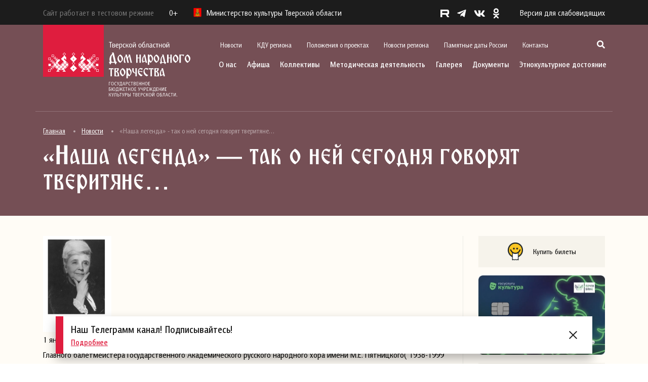

--- FILE ---
content_type: text/html; charset=UTF-8
request_url: https://odnt-tver.ru/%D0%BD%D0%BE%D0%B2%D0%BE%D1%81%D1%82%D0%B8/%D0%BD%D0%B0%D1%88%D0%B0-%D0%BB%D0%B5%D0%B3%D0%B5%D0%BD%D0%B4%D0%B0-%D1%82%D0%B0%D0%BA-%D0%BE-%D0%BD%D0%B5%D0%B9-%D1%81%D0%B5%D0%B3%D0%BE%D0%B4%D0%BD%D1%8F-%D0%B3%D0%BE%D0%B2%D0%BE%D1%80/
body_size: 24847
content:
<!DOCTYPE html>
<html lang="ru-RU" prefix="og: http://ogp.me/ns# fb: http://ogp.me/ns/fb#">
    <head>
        <meta charset="UTF-8">
        <meta name="viewport" content="width=device-width, initial-scale=1.0">
        <meta name="sputnik-verification" content="W5HKlmCYcyrCkpp9">
        <link rel="profile" href="http://gmpg.org/xfn/11">
        <link rel="pingback" href="https://odnt-tver.ru/xmlrpc.php">
        <link rel="icon" type="image/jpg" href="/favicon.jpg"/>
        <title>«Наша легенда» &#8212; так о ней сегодня говорят тверитяне&#8230; &#8212; Тверской областной Дом народного творчества</title>
<meta name='robots' content='max-image-preview:large' />
<link rel='dns-prefetch' href='//cdn.jsdelivr.net' />
<link rel='dns-prefetch' href='//s.w.org' />
<link rel="alternate" type="application/rss+xml" title="Тверской областной Дом народного творчества &raquo; Лента" href="https://odnt-tver.ru/feed/" />
<link rel="alternate" type="application/rss+xml" title="Тверской областной Дом народного творчества &raquo; Лента комментариев" href="https://odnt-tver.ru/comments/feed/" />
<link rel="alternate" type="application/rss+xml" title="Тверской областной Дом народного творчества &raquo; Лента комментариев к &laquo;«Наша легенда» &#8212; так о ней сегодня говорят тверитяне&#8230;&raquo;" href="https://odnt-tver.ru/%d0%bd%d0%be%d0%b2%d0%be%d1%81%d1%82%d0%b8/%d0%bd%d0%b0%d1%88%d0%b0-%d0%bb%d0%b5%d0%b3%d0%b5%d0%bd%d0%b4%d0%b0-%d1%82%d0%b0%d0%ba-%d0%be-%d0%bd%d0%b5%d0%b9-%d1%81%d0%b5%d0%b3%d0%be%d0%b4%d0%bd%d1%8f-%d0%b3%d0%be%d0%b2%d0%be%d1%80/feed/" />
<script type="text/javascript">
window._wpemojiSettings = {"baseUrl":"https:\/\/s.w.org\/images\/core\/emoji\/13.1.0\/72x72\/","ext":".png","svgUrl":"https:\/\/s.w.org\/images\/core\/emoji\/13.1.0\/svg\/","svgExt":".svg","source":{"concatemoji":"https:\/\/odnt-tver.ru\/wp-includes\/js\/wp-emoji-release.min.js?ver=5.9.12"}};
/*! This file is auto-generated */
!function(e,a,t){var n,r,o,i=a.createElement("canvas"),p=i.getContext&&i.getContext("2d");function s(e,t){var a=String.fromCharCode;p.clearRect(0,0,i.width,i.height),p.fillText(a.apply(this,e),0,0);e=i.toDataURL();return p.clearRect(0,0,i.width,i.height),p.fillText(a.apply(this,t),0,0),e===i.toDataURL()}function c(e){var t=a.createElement("script");t.src=e,t.defer=t.type="text/javascript",a.getElementsByTagName("head")[0].appendChild(t)}for(o=Array("flag","emoji"),t.supports={everything:!0,everythingExceptFlag:!0},r=0;r<o.length;r++)t.supports[o[r]]=function(e){if(!p||!p.fillText)return!1;switch(p.textBaseline="top",p.font="600 32px Arial",e){case"flag":return s([127987,65039,8205,9895,65039],[127987,65039,8203,9895,65039])?!1:!s([55356,56826,55356,56819],[55356,56826,8203,55356,56819])&&!s([55356,57332,56128,56423,56128,56418,56128,56421,56128,56430,56128,56423,56128,56447],[55356,57332,8203,56128,56423,8203,56128,56418,8203,56128,56421,8203,56128,56430,8203,56128,56423,8203,56128,56447]);case"emoji":return!s([10084,65039,8205,55357,56613],[10084,65039,8203,55357,56613])}return!1}(o[r]),t.supports.everything=t.supports.everything&&t.supports[o[r]],"flag"!==o[r]&&(t.supports.everythingExceptFlag=t.supports.everythingExceptFlag&&t.supports[o[r]]);t.supports.everythingExceptFlag=t.supports.everythingExceptFlag&&!t.supports.flag,t.DOMReady=!1,t.readyCallback=function(){t.DOMReady=!0},t.supports.everything||(n=function(){t.readyCallback()},a.addEventListener?(a.addEventListener("DOMContentLoaded",n,!1),e.addEventListener("load",n,!1)):(e.attachEvent("onload",n),a.attachEvent("onreadystatechange",function(){"complete"===a.readyState&&t.readyCallback()})),(n=t.source||{}).concatemoji?c(n.concatemoji):n.wpemoji&&n.twemoji&&(c(n.twemoji),c(n.wpemoji)))}(window,document,window._wpemojiSettings);
</script>
<style type="text/css">
img.wp-smiley,
img.emoji {
	display: inline !important;
	border: none !important;
	box-shadow: none !important;
	height: 1em !important;
	width: 1em !important;
	margin: 0 0.07em !important;
	vertical-align: -0.1em !important;
	background: none !important;
	padding: 0 !important;
}
</style>
	<link rel='stylesheet' id='fotorama.css-css'  href='https://odnt-tver.ru/wp-content/plugins/fotorama/fotorama.css?ver=5.9.12' type='text/css' media='all' />
<link rel='stylesheet' id='fotorama-wp.css-css'  href='https://odnt-tver.ru/wp-content/plugins/fotorama/fotorama-wp.css?ver=5.9.12' type='text/css' media='all' />
<link rel='stylesheet' id='wp-block-library-css'  href='https://odnt-tver.ru/wp-includes/css/dist/block-library/style.min.css?ver=5.9.12' type='text/css' media='all' />
<style id='global-styles-inline-css' type='text/css'>
body{--wp--preset--color--black: #000000;--wp--preset--color--cyan-bluish-gray: #abb8c3;--wp--preset--color--white: #ffffff;--wp--preset--color--pale-pink: #f78da7;--wp--preset--color--vivid-red: #cf2e2e;--wp--preset--color--luminous-vivid-orange: #ff6900;--wp--preset--color--luminous-vivid-amber: #fcb900;--wp--preset--color--light-green-cyan: #7bdcb5;--wp--preset--color--vivid-green-cyan: #00d084;--wp--preset--color--pale-cyan-blue: #8ed1fc;--wp--preset--color--vivid-cyan-blue: #0693e3;--wp--preset--color--vivid-purple: #9b51e0;--wp--preset--gradient--vivid-cyan-blue-to-vivid-purple: linear-gradient(135deg,rgba(6,147,227,1) 0%,rgb(155,81,224) 100%);--wp--preset--gradient--light-green-cyan-to-vivid-green-cyan: linear-gradient(135deg,rgb(122,220,180) 0%,rgb(0,208,130) 100%);--wp--preset--gradient--luminous-vivid-amber-to-luminous-vivid-orange: linear-gradient(135deg,rgba(252,185,0,1) 0%,rgba(255,105,0,1) 100%);--wp--preset--gradient--luminous-vivid-orange-to-vivid-red: linear-gradient(135deg,rgba(255,105,0,1) 0%,rgb(207,46,46) 100%);--wp--preset--gradient--very-light-gray-to-cyan-bluish-gray: linear-gradient(135deg,rgb(238,238,238) 0%,rgb(169,184,195) 100%);--wp--preset--gradient--cool-to-warm-spectrum: linear-gradient(135deg,rgb(74,234,220) 0%,rgb(151,120,209) 20%,rgb(207,42,186) 40%,rgb(238,44,130) 60%,rgb(251,105,98) 80%,rgb(254,248,76) 100%);--wp--preset--gradient--blush-light-purple: linear-gradient(135deg,rgb(255,206,236) 0%,rgb(152,150,240) 100%);--wp--preset--gradient--blush-bordeaux: linear-gradient(135deg,rgb(254,205,165) 0%,rgb(254,45,45) 50%,rgb(107,0,62) 100%);--wp--preset--gradient--luminous-dusk: linear-gradient(135deg,rgb(255,203,112) 0%,rgb(199,81,192) 50%,rgb(65,88,208) 100%);--wp--preset--gradient--pale-ocean: linear-gradient(135deg,rgb(255,245,203) 0%,rgb(182,227,212) 50%,rgb(51,167,181) 100%);--wp--preset--gradient--electric-grass: linear-gradient(135deg,rgb(202,248,128) 0%,rgb(113,206,126) 100%);--wp--preset--gradient--midnight: linear-gradient(135deg,rgb(2,3,129) 0%,rgb(40,116,252) 100%);--wp--preset--duotone--dark-grayscale: url('#wp-duotone-dark-grayscale');--wp--preset--duotone--grayscale: url('#wp-duotone-grayscale');--wp--preset--duotone--purple-yellow: url('#wp-duotone-purple-yellow');--wp--preset--duotone--blue-red: url('#wp-duotone-blue-red');--wp--preset--duotone--midnight: url('#wp-duotone-midnight');--wp--preset--duotone--magenta-yellow: url('#wp-duotone-magenta-yellow');--wp--preset--duotone--purple-green: url('#wp-duotone-purple-green');--wp--preset--duotone--blue-orange: url('#wp-duotone-blue-orange');--wp--preset--font-size--small: 13px;--wp--preset--font-size--medium: 20px;--wp--preset--font-size--large: 36px;--wp--preset--font-size--x-large: 42px;}.has-black-color{color: var(--wp--preset--color--black) !important;}.has-cyan-bluish-gray-color{color: var(--wp--preset--color--cyan-bluish-gray) !important;}.has-white-color{color: var(--wp--preset--color--white) !important;}.has-pale-pink-color{color: var(--wp--preset--color--pale-pink) !important;}.has-vivid-red-color{color: var(--wp--preset--color--vivid-red) !important;}.has-luminous-vivid-orange-color{color: var(--wp--preset--color--luminous-vivid-orange) !important;}.has-luminous-vivid-amber-color{color: var(--wp--preset--color--luminous-vivid-amber) !important;}.has-light-green-cyan-color{color: var(--wp--preset--color--light-green-cyan) !important;}.has-vivid-green-cyan-color{color: var(--wp--preset--color--vivid-green-cyan) !important;}.has-pale-cyan-blue-color{color: var(--wp--preset--color--pale-cyan-blue) !important;}.has-vivid-cyan-blue-color{color: var(--wp--preset--color--vivid-cyan-blue) !important;}.has-vivid-purple-color{color: var(--wp--preset--color--vivid-purple) !important;}.has-black-background-color{background-color: var(--wp--preset--color--black) !important;}.has-cyan-bluish-gray-background-color{background-color: var(--wp--preset--color--cyan-bluish-gray) !important;}.has-white-background-color{background-color: var(--wp--preset--color--white) !important;}.has-pale-pink-background-color{background-color: var(--wp--preset--color--pale-pink) !important;}.has-vivid-red-background-color{background-color: var(--wp--preset--color--vivid-red) !important;}.has-luminous-vivid-orange-background-color{background-color: var(--wp--preset--color--luminous-vivid-orange) !important;}.has-luminous-vivid-amber-background-color{background-color: var(--wp--preset--color--luminous-vivid-amber) !important;}.has-light-green-cyan-background-color{background-color: var(--wp--preset--color--light-green-cyan) !important;}.has-vivid-green-cyan-background-color{background-color: var(--wp--preset--color--vivid-green-cyan) !important;}.has-pale-cyan-blue-background-color{background-color: var(--wp--preset--color--pale-cyan-blue) !important;}.has-vivid-cyan-blue-background-color{background-color: var(--wp--preset--color--vivid-cyan-blue) !important;}.has-vivid-purple-background-color{background-color: var(--wp--preset--color--vivid-purple) !important;}.has-black-border-color{border-color: var(--wp--preset--color--black) !important;}.has-cyan-bluish-gray-border-color{border-color: var(--wp--preset--color--cyan-bluish-gray) !important;}.has-white-border-color{border-color: var(--wp--preset--color--white) !important;}.has-pale-pink-border-color{border-color: var(--wp--preset--color--pale-pink) !important;}.has-vivid-red-border-color{border-color: var(--wp--preset--color--vivid-red) !important;}.has-luminous-vivid-orange-border-color{border-color: var(--wp--preset--color--luminous-vivid-orange) !important;}.has-luminous-vivid-amber-border-color{border-color: var(--wp--preset--color--luminous-vivid-amber) !important;}.has-light-green-cyan-border-color{border-color: var(--wp--preset--color--light-green-cyan) !important;}.has-vivid-green-cyan-border-color{border-color: var(--wp--preset--color--vivid-green-cyan) !important;}.has-pale-cyan-blue-border-color{border-color: var(--wp--preset--color--pale-cyan-blue) !important;}.has-vivid-cyan-blue-border-color{border-color: var(--wp--preset--color--vivid-cyan-blue) !important;}.has-vivid-purple-border-color{border-color: var(--wp--preset--color--vivid-purple) !important;}.has-vivid-cyan-blue-to-vivid-purple-gradient-background{background: var(--wp--preset--gradient--vivid-cyan-blue-to-vivid-purple) !important;}.has-light-green-cyan-to-vivid-green-cyan-gradient-background{background: var(--wp--preset--gradient--light-green-cyan-to-vivid-green-cyan) !important;}.has-luminous-vivid-amber-to-luminous-vivid-orange-gradient-background{background: var(--wp--preset--gradient--luminous-vivid-amber-to-luminous-vivid-orange) !important;}.has-luminous-vivid-orange-to-vivid-red-gradient-background{background: var(--wp--preset--gradient--luminous-vivid-orange-to-vivid-red) !important;}.has-very-light-gray-to-cyan-bluish-gray-gradient-background{background: var(--wp--preset--gradient--very-light-gray-to-cyan-bluish-gray) !important;}.has-cool-to-warm-spectrum-gradient-background{background: var(--wp--preset--gradient--cool-to-warm-spectrum) !important;}.has-blush-light-purple-gradient-background{background: var(--wp--preset--gradient--blush-light-purple) !important;}.has-blush-bordeaux-gradient-background{background: var(--wp--preset--gradient--blush-bordeaux) !important;}.has-luminous-dusk-gradient-background{background: var(--wp--preset--gradient--luminous-dusk) !important;}.has-pale-ocean-gradient-background{background: var(--wp--preset--gradient--pale-ocean) !important;}.has-electric-grass-gradient-background{background: var(--wp--preset--gradient--electric-grass) !important;}.has-midnight-gradient-background{background: var(--wp--preset--gradient--midnight) !important;}.has-small-font-size{font-size: var(--wp--preset--font-size--small) !important;}.has-medium-font-size{font-size: var(--wp--preset--font-size--medium) !important;}.has-large-font-size{font-size: var(--wp--preset--font-size--large) !important;}.has-x-large-font-size{font-size: var(--wp--preset--font-size--x-large) !important;}
</style>
<link rel='stylesheet' id='wpsbc-style-css'  href='https://odnt-tver.ru/wp-content/plugins/wp-simple-booking-calendar/assets/css/style-front-end.min.css?ver=2.0.8.1' type='text/css' media='all' />
<link rel='stylesheet' id='dashicons-css'  href='https://odnt-tver.ru/wp-includes/css/dashicons.min.css?ver=5.9.12' type='text/css' media='all' />
<link rel='stylesheet' id='styles-css'  href='https://odnt-tver.ru/wp-content/themes/redesign/style.css?ver=1.0.7' type='text/css' media='all' />
<link rel='stylesheet' id='bootstrap-css'  href='https://cdn.jsdelivr.net/npm/bootstrap@4.5.3/dist/css/bootstrap.min.css?ver=4.5.3' type='text/css' media='all' />
<link rel='stylesheet' id='all-css'  href='https://odnt-tver.ru/wp-content/themes/redesign/css/all.css?ver=1.0' type='text/css' media='all' />
<link rel='stylesheet' id='fancybox-css'  href='https://odnt-tver.ru/wp-content/themes/redesign/css/jquery.fancybox.min.css?ver=1.0' type='text/css' media='all' />
<link rel='stylesheet' id='slick-css'  href='https://odnt-tver.ru/wp-content/themes/redesign/css/slick.css?ver=1.0' type='text/css' media='all' />
<link rel='stylesheet' id='slick-theme-css'  href='https://odnt-tver.ru/wp-content/themes/redesign/css/slick-theme.css?ver=1.0' type='text/css' media='all' />
<link rel='stylesheet' id='style-css'  href='https://odnt-tver.ru/wp-content/themes/redesign/css/style.css?ver=1.0' type='text/css' media='all' />
<link rel='stylesheet' id='bvi-styles-css'  href='https://odnt-tver.ru/wp-content/plugins/button-visually-impaired/assets/css/bvi.min.css?ver=2.3.0' type='text/css' media='all' />
<style id='bvi-styles-inline-css' type='text/css'>

			.bvi-widget,
			.bvi-shortcode a,
			.bvi-widget a, 
			.bvi-shortcode {
				color: #ffffff;
				background-color: #e53935;
			}
			.bvi-widget .bvi-svg-eye,
			.bvi-shortcode .bvi-svg-eye {
			    display: inline-block;
                overflow: visible;
                width: 1.125em;
                height: 1em;
                font-size: 2em;
                vertical-align: middle;
			}
			.bvi-widget,
			.bvi-shortcode {
			    -webkit-transition: background-color .2s ease-out;
			    transition: background-color .2s ease-out;
			    cursor: pointer;
			    border-radius: 2px;
			    display: inline-block;
			    padding: 5px 10px;
			    vertical-align: middle;
			    text-decoration: none;
			}
</style>
<script type='text/javascript' src='https://odnt-tver.ru/wp-includes/js/jquery/jquery.min.js?ver=3.6.0' id='jquery-core-js'></script>
<script type='text/javascript' src='https://odnt-tver.ru/wp-includes/js/jquery/jquery-migrate.min.js?ver=3.3.2' id='jquery-migrate-js'></script>
<script type='text/javascript' src='https://odnt-tver.ru/wp-content/plugins/fotorama/fotorama.js?ver=5.9.12' id='fotorama.js-js'></script>
<script type='text/javascript' src='https://odnt-tver.ru/wp-content/plugins/fotoramaDefaults.js?ver=5.9.12' id='fotoramaDefaults.js-js'></script>
<script type='text/javascript' src='https://odnt-tver.ru/wp-content/plugins/fotorama/fotorama-wp.js?ver=5.9.12' id='fotorama-wp.js-js'></script>
<script type='text/javascript' src='https://cdn.jsdelivr.net/npm/bootstrap@4.5.3/dist/js/bootstrap.bundle.min.js?ver=4.5.3' id='bootstrap-js'></script>
<script type='text/javascript' src='https://odnt-tver.ru/wp-content/themes/redesign/js/jquery.fancybox.min.js?ver=1.0' id='fancybox-js'></script>
<script type='text/javascript' src='https://odnt-tver.ru/wp-content/themes/redesign/js/slick.js?ver=1.0' id='slick-js'></script>
<script type='text/javascript' src='https://odnt-tver.ru/wp-content/themes/redesign/js/script.js?ver=1.0' id='script-js'></script>
<link rel="https://api.w.org/" href="https://odnt-tver.ru/wp-json/" /><link rel="alternate" type="application/json" href="https://odnt-tver.ru/wp-json/wp/v2/posts/14510" /><link rel="EditURI" type="application/rsd+xml" title="RSD" href="https://odnt-tver.ru/xmlrpc.php?rsd" />
<link rel="wlwmanifest" type="application/wlwmanifest+xml" href="https://odnt-tver.ru/wp-includes/wlwmanifest.xml" /> 
<meta name="generator" content="WordPress 5.9.12" />
<link rel="canonical" href="https://odnt-tver.ru/%d0%bd%d0%be%d0%b2%d0%be%d1%81%d1%82%d0%b8/%d0%bd%d0%b0%d1%88%d0%b0-%d0%bb%d0%b5%d0%b3%d0%b5%d0%bd%d0%b4%d0%b0-%d1%82%d0%b0%d0%ba-%d0%be-%d0%bd%d0%b5%d0%b9-%d1%81%d0%b5%d0%b3%d0%be%d0%b4%d0%bd%d1%8f-%d0%b3%d0%be%d0%b2%d0%be%d1%80/" />
<link rel='shortlink' href='https://odnt-tver.ru/?p=14510' />
<link rel="alternate" type="application/json+oembed" href="https://odnt-tver.ru/wp-json/oembed/1.0/embed?url=https%3A%2F%2Fodnt-tver.ru%2F%25d0%25bd%25d0%25be%25d0%25b2%25d0%25be%25d1%2581%25d1%2582%25d0%25b8%2F%25d0%25bd%25d0%25b0%25d1%2588%25d0%25b0-%25d0%25bb%25d0%25b5%25d0%25b3%25d0%25b5%25d0%25bd%25d0%25b4%25d0%25b0-%25d1%2582%25d0%25b0%25d0%25ba-%25d0%25be-%25d0%25bd%25d0%25b5%25d0%25b9-%25d1%2581%25d0%25b5%25d0%25b3%25d0%25be%25d0%25b4%25d0%25bd%25d1%258f-%25d0%25b3%25d0%25be%25d0%25b2%25d0%25be%25d1%2580%2F" />
<link rel="alternate" type="text/xml+oembed" href="https://odnt-tver.ru/wp-json/oembed/1.0/embed?url=https%3A%2F%2Fodnt-tver.ru%2F%25d0%25bd%25d0%25be%25d0%25b2%25d0%25be%25d1%2581%25d1%2582%25d0%25b8%2F%25d0%25bd%25d0%25b0%25d1%2588%25d0%25b0-%25d0%25bb%25d0%25b5%25d0%25b3%25d0%25b5%25d0%25bd%25d0%25b4%25d0%25b0-%25d1%2582%25d0%25b0%25d0%25ba-%25d0%25be-%25d0%25bd%25d0%25b5%25d0%25b9-%25d1%2581%25d0%25b5%25d0%25b3%25d0%25be%25d0%25b4%25d0%25bd%25d1%258f-%25d0%25b3%25d0%25be%25d0%25b2%25d0%25be%25d1%2580%2F&#038;format=xml" />

<!-- START - Open Graph and Twitter Card Tags 3.2.0 -->
 <!-- Facebook Open Graph -->
  <meta property="og:locale" content="ru_RU"/>
  <meta property="og:site_name" content="Тверской областной Дом народного творчества"/>
  <meta property="og:title" content="«Наша легенда» - так о ней сегодня говорят тверитяне..."/>
  <meta property="og:url" content="https://odnt-tver.ru/%d0%bd%d0%be%d0%b2%d0%be%d1%81%d1%82%d0%b8/%d0%bd%d0%b0%d1%88%d0%b0-%d0%bb%d0%b5%d0%b3%d0%b5%d0%bd%d0%b4%d0%b0-%d1%82%d0%b0%d0%ba-%d0%be-%d0%bd%d0%b5%d0%b9-%d1%81%d0%b5%d0%b3%d0%be%d0%b4%d0%bd%d1%8f-%d0%b3%d0%be%d0%b2%d0%be%d1%80/"/>
  <meta property="og:type" content="article"/>
  <meta property="og:description" content="1 января хореографическое сообщество Тверской области и Российский Федерации отмечает 110 лет со дня рождения Главного балетмейстера Государственного Академического русского народного хора имени М.Е. Пятницкого( 1938-1999 г.г.), Народной артистки СССР, профессора, автора многочисленных трудов и иссл"/>
  <meta property="og:image" content="https://new.odnt-tver.ru/uploads/2022/07/logo_svg.png"/>
  <meta property="og:image:url" content="https://new.odnt-tver.ru/uploads/2022/07/logo_svg.png"/>
  <meta property="og:image:secure_url" content="https://new.odnt-tver.ru/uploads/2022/07/logo_svg.png"/>
  <meta property="article:published_time" content="2018-12-28T15:37:53+03:00"/>
  <meta property="article:modified_time" content="2018-12-28T15:37:53+03:00" />
  <meta property="og:updated_time" content="2018-12-28T15:37:53+03:00" />
  <meta property="article:section" content="Новости"/>
 <!-- Google+ / Schema.org -->
 <!-- Twitter Cards -->
  <meta name="twitter:title" content="«Наша легенда» - так о ней сегодня говорят тверитяне..."/>
  <meta name="twitter:url" content="https://odnt-tver.ru/%d0%bd%d0%be%d0%b2%d0%be%d1%81%d1%82%d0%b8/%d0%bd%d0%b0%d1%88%d0%b0-%d0%bb%d0%b5%d0%b3%d0%b5%d0%bd%d0%b4%d0%b0-%d1%82%d0%b0%d0%ba-%d0%be-%d0%bd%d0%b5%d0%b9-%d1%81%d0%b5%d0%b3%d0%be%d0%b4%d0%bd%d1%8f-%d0%b3%d0%be%d0%b2%d0%be%d1%80/"/>
  <meta name="twitter:description" content="1 января хореографическое сообщество Тверской области и Российский Федерации отмечает 110 лет со дня рождения Главного балетмейстера Государственного Академического русского народного хора имени М.Е. Пятницкого( 1938-1999 г.г.), Народной артистки СССР, профессора, автора многочисленных трудов и иссл"/>
  <meta name="twitter:image" content="https://new.odnt-tver.ru/uploads/2022/07/logo_svg.png"/>
  <meta name="twitter:card" content="summary_large_image"/>
 <!-- SEO -->
 <!-- Misc. tags -->
 <!-- is_singular -->
<!-- END - Open Graph and Twitter Card Tags 3.2.0 -->
	
        <!-- kassir.ru -->
        <script src="https://tver.kassir.ru/start-frame.js"></script>
        <!-- /kassir.ru -->
    </head>
    <body>

        <header class="header">
            <div class="header-black">
                <div class="container">
                    <div class="header-black__flex">
                        <div class="header-black__left">
                            <p class="header-black__logo" style="margin-right: 30px; color: #787878;">
                                Сайт работает в тестовом режиме
                            </p>
                            <p class="header-black__rating">0+</p>
                            <p class="header-black__logo"> 
                                <img src="https://odnt-tver.ru/wp-content/themes/redesign/images/logo-mini.png" alt="">
                                Министерство культуры Тверской области
                            </p>
                        </div>
                        <div class="header-black__right">
                            <div class="social">
                                <ul class="social-list">
    <li class="social-list__item">
        <a href="https://rutube.ru/channel/24450225/" target="_blank" class="social-list__link">
            <img src="https://odnt-tver.ru/wp-content/themes/redesign/images/r.svg" style="height: 15px; margin-bottom: 2px;" alt="">
        </a>
    </li>
    <li class="social-list__item">
        <a href="https://t.me/odnttver" target="_blank" class="social-list__link">
            <i class="fab fa-telegram-plane"></i>
        </a>
    </li>
    <li class="social-list__item">
        <a href="http://vk.com/odnttver" target="_blank" class="social-list__link">
            <i class="fab fa-vk"></i>
        </a>
    </li>
    <li class="social-list__item">
        <a href="http://ok.ru/profile/566422156672" target="_blank" class="social-list__link">
            <i class="fab fa-odnoklassniki"></i>
        </a>
    </li>
</ul>                                <!--p class="social-text">
                                    <span>Соцсети</span> 
                                    <i class="fas fa-chevron-right"></i>
                                </p-->
                            </div>
                            <a href="#" class="bvi-open version">Версия для слабовидящих</a>                            <div class="show-menu">
                                <img src="https://odnt-tver.ru/wp-content/themes/redesign/images/menu.svg" alt="">
                            </div>
                        </div>
                    </div>
                </div>
            </div>
            <div class="container">
                <div class="header-block">			
                    <div class="header-block__logo">
                        <a href="/">
                            <img src="https://odnt-tver.ru/wp-content/themes/redesign/images/logo_svg.svg" alt="">
                        </a>
                    </div>
                    <div class="header-block__actions">
                        <div class="header-block__actions_scroll">
                            <img class="header-block__actions_close" src="https://odnt-tver.ru/wp-content/themes/redesign/images/close.svg" alt="">
                            <div class="header-block__actions_top">
                                <div class="menu-secondary-container"><ul class="top-menu"><li id="menu-item-35390" class="menu-item menu-item-type-taxonomy menu-item-object-category current-post-ancestor current-menu-parent current-post-parent menu-item-35390 top-menu__item"><a href="https://odnt-tver.ru/%d0%bd%d0%be%d0%b2%d0%be%d1%81%d1%82%d0%b8/" class="top-menu__link">Новости</a></li>
<li id="menu-item-39495" class="menu-item menu-item-type-taxonomy menu-item-object-category menu-item-39495 top-menu__item"><a href="https://odnt-tver.ru/%d0%ba%d0%b4%d1%83-%d1%80%d0%b5%d0%b3%d0%b8%d0%be%d0%bd%d0%b0/" class="top-menu__link">КДУ региона</a></li>
<li id="menu-item-37728" class="menu-item menu-item-type-post_type menu-item-object-page menu-item-37728 top-menu__item"><a href="https://odnt-tver.ru/%d0%bf%d0%be%d0%bb%d0%be%d0%b6%d0%b5%d0%bd%d0%b8%d1%8f-%d0%be-%d0%bc%d0%b5%d1%80%d0%be%d0%bf%d1%80%d0%b8%d1%8f%d1%82%d0%b8%d1%8f%d1%85/" class="top-menu__link">Положения о проектах</a></li>
<li id="menu-item-39497" class="menu-item menu-item-type-taxonomy menu-item-object-category menu-item-39497 top-menu__item"><a href="https://odnt-tver.ru/%d0%bd%d0%be%d0%b2%d0%be%d1%81%d1%82%d0%b8-%d1%80%d0%b5%d0%b3%d0%b8%d0%be%d0%bd%d0%b0/" class="top-menu__link">Новости региона</a></li>
<li id="menu-item-35396" class="menu-item menu-item-type-post_type menu-item-object-page menu-item-35396 top-menu__item"><a href="https://odnt-tver.ru/%d0%bf%d0%b0%d0%bc%d1%8f%d1%82%d0%bd%d1%8b%d0%b5-%d0%b4%d0%b0%d1%82%d1%8b-%d1%80%d0%be%d1%81%d1%81%d0%b8%d0%b8/" class="top-menu__link">Памятные даты России</a></li>
<li id="menu-item-35395" class="menu-item menu-item-type-post_type menu-item-object-page menu-item-35395 top-menu__item"><a href="https://odnt-tver.ru/%d0%ba%d0%be%d0%bd%d1%82%d0%b0%d0%ba%d1%82%d1%8b/" class="top-menu__link">Контакты</a></li>
</ul></div>					
                                <div class="search-show">
                                    <i class="fas fa-search"></i>
                                    <span class="search-show__label">Поиск</span>
                                </div>
                                <div class="search-block">
                                    <img class="search-block__close" src="https://odnt-tver.ru/wp-content/themes/redesign/images/close.svg" alt="">
                                    <div class="container">
                                        <div class="search-block__content">
                                            <p>Поиск</p>
                                            <form role="search" method="get" class="search-form" action="//odnt-tver.ru">
                                                <button type="submit"><i class="fas fa-search"></i></button>
                                                <input type="search" class="form-control" placeholder="Введите фразу для поиска" value="" name="s">
                                            </form>
                                        </div>
                                    </div>							
                                </div>
                                <div class="mobile-social">
                                    <ul class="social-list">
    <li class="social-list__item">
        <a href="https://rutube.ru/channel/24450225/" target="_blank" class="social-list__link">
            <img src="https://odnt-tver.ru/wp-content/themes/redesign/images/r.svg" style="height: 15px; margin-bottom: 2px;" alt="">
        </a>
    </li>
    <li class="social-list__item">
        <a href="https://t.me/odnttver" target="_blank" class="social-list__link">
            <i class="fab fa-telegram-plane"></i>
        </a>
    </li>
    <li class="social-list__item">
        <a href="http://vk.com/odnttver" target="_blank" class="social-list__link">
            <i class="fab fa-vk"></i>
        </a>
    </li>
    <li class="social-list__item">
        <a href="http://ok.ru/profile/566422156672" target="_blank" class="social-list__link">
            <i class="fab fa-odnoklassniki"></i>
        </a>
    </li>
</ul>                                </div>
                            </div>
                            <div class="header-block__actions_bottom">
                                <div class="menu-primary-container"><ul class="company-menu"><li id="menu-item-42386" class="menu-item menu-item-type-custom menu-item-object-custom menu-item-has-children menu-item-42386 company-menu__item"><a href="/#" class="company-menu__link">О нас</a>
<ul class="sub-menu company-menu__dropdown">
	<li id="menu-item-42387" class="menu-item menu-item-type-post_type menu-item-object-page menu-item-42387 company-menu__dropdown_item"><a href="https://odnt-tver.ru/%d0%be-%d1%82%d0%be%d0%b4%d0%bd%d1%82/" class="company-menu__dropdown_link">Страницы истории Тверского областного Дома народного творчества</a></li>
	<li id="menu-item-42388" class="menu-item menu-item-type-taxonomy menu-item-object-category menu-item-has-children menu-item-42388 company-menu__dropdown_item company-menu__dropdown_item-sub"><a href="https://odnt-tver.ru/%d0%bc%d1%83%d0%b7%d0%b5%d0%b9%d0%bd%d0%be-%d0%b2%d1%8b%d1%81%d1%82%d0%b0%d0%b2%d0%be%d1%87%d0%bd%d1%8b%d0%b9-%d1%86%d0%b5%d0%bd%d1%82%d1%80/" class="company-menu__dropdown_link">Музейно-выставочный центр им. Л. Чайкиной</a>
	<ul class="sub-menu company-menu__submenu">
		<li id="menu-item-42389" class="menu-item menu-item-type-taxonomy menu-item-object-category menu-item-42389 company-menu__submenu_item"><a href="https://odnt-tver.ru/%d0%bc%d1%83%d0%b7%d0%b5%d0%b9%d0%bd%d0%be-%d0%b2%d1%8b%d1%81%d1%82%d0%b0%d0%b2%d0%be%d1%87%d0%bd%d1%8b%d0%b9-%d1%86%d0%b5%d0%bd%d1%82%d1%80/%d0%bf%d0%b5%d1%80%d0%b5%d0%b4%d0%b2%d0%b8%d0%b6%d0%bd%d1%8b%d0%b5-%d0%b2%d1%8b%d1%81%d1%82%d0%b0%d0%b2%d0%ba%d0%b8/" class="company-menu__submenu_link">Передвижные выставки</a></li>
		<li id="menu-item-42390" class="menu-item menu-item-type-taxonomy menu-item-object-category menu-item-42390 company-menu__submenu_item"><a href="https://odnt-tver.ru/%d0%bc%d1%83%d0%b7%d0%b5%d0%b9%d0%bd%d0%be-%d0%b2%d1%8b%d1%81%d1%82%d0%b0%d0%b2%d0%be%d1%87%d0%bd%d1%8b%d0%b9-%d1%86%d0%b5%d0%bd%d1%82%d1%80/%d1%88%d0%ba%d0%be%d0%bb%d0%b0-%d0%bc%d0%b0%d1%81%d1%82%d0%b5%d1%80%d1%81%d1%82%d0%b2%d0%b0-%d0%b4%d0%bb%d1%8f-%d0%b4%d0%b5%d1%82%d0%b5%d0%b9/" class="company-menu__submenu_link">«Школа мастерства» для детей</a></li>
		<li id="menu-item-42391" class="menu-item menu-item-type-taxonomy menu-item-object-category menu-item-42391 company-menu__submenu_item"><a href="https://odnt-tver.ru/%d0%bc%d1%83%d0%b7%d0%b5%d0%b9%d0%bd%d0%be-%d0%b2%d1%8b%d1%81%d1%82%d0%b0%d0%b2%d0%be%d1%87%d0%bd%d1%8b%d0%b9-%d1%86%d0%b5%d0%bd%d1%82%d1%80/%d0%bf%d1%80%d0%be%d0%b3%d1%80%d0%b0%d0%bc%d0%bc%d0%b0-%d0%b4%d0%bb%d1%8f-%d0%b4%d0%b5%d1%82%d0%b5%d0%b9-%d0%bd%d0%b0%d1%80%d0%be%d0%b4%d0%bd%d0%be%d0%b5-%d0%b8%d1%81%d0%ba%d1%83%d1%81%d1%81%d1%82/" class="company-menu__submenu_link">Культурно-просветительская программа для детей «Народное искусство»</a></li>
		<li id="menu-item-42392" class="menu-item menu-item-type-taxonomy menu-item-object-category menu-item-42392 company-menu__submenu_item"><a href="https://odnt-tver.ru/%d0%bc%d1%83%d0%b7%d0%b5%d0%b9%d0%bd%d0%be-%d0%b2%d1%8b%d1%81%d1%82%d0%b0%d0%b2%d0%be%d1%87%d0%bd%d1%8b%d0%b9-%d1%86%d0%b5%d0%bd%d1%82%d1%80/%d0%bc%d0%b5%d1%80%d0%be%d0%bf%d1%80%d0%b8%d1%8f%d1%82%d0%b8%d1%8f-%d0%bc%d0%b2%d1%86/" class="company-menu__submenu_link">Мероприятия</a></li>
	</ul>
</li>
	<li id="menu-item-57862" class="menu-item menu-item-type-post_type menu-item-object-page menu-item-57862 company-menu__dropdown_item"><a href="https://odnt-tver.ru/%d0%b7%d0%b0%d0%bb%d1%8b-%d1%82%d0%b2%d0%b5%d1%80%d1%81%d0%ba%d0%be%d0%b3%d0%be-%d0%be%d0%b1%d0%bb%d0%b0%d1%81%d1%82%d0%bd%d0%be%d0%b3%d0%be-%d0%b4%d0%be%d0%bc%d0%b0-%d0%bd%d0%b0%d1%80%d0%be%d0%b4/" class="company-menu__dropdown_link">Залы Тверского областного Дома народного творчества</a></li>
	<li id="menu-item-42393" class="menu-item menu-item-type-taxonomy menu-item-object-category menu-item-42393 company-menu__dropdown_item"><a href="https://odnt-tver.ru/%d0%ba%d0%be%d0%bb%d0%bb%d0%b5%d0%ba%d1%82%d0%b8%d0%b2%d1%8b-%d1%82%d0%be%d0%b4%d0%bd%d1%82/" class="company-menu__dropdown_link">Коллективы Тверского областного Дома народного творчества</a></li>
	<li id="menu-item-42395" class="menu-item menu-item-type-taxonomy menu-item-object-category menu-item-42395 company-menu__dropdown_item"><a href="https://odnt-tver.ru/%d0%b0%d0%bd%d1%82%d0%b8%d0%ba%d0%be%d1%80%d1%80%d1%83%d0%bf%d1%86%d0%b8%d0%be%d0%bd%d0%bd%d0%b0%d1%8f-%d0%bf%d0%be%d0%bb%d0%b8%d1%82%d0%b8%d0%ba%d0%b0/" class="company-menu__dropdown_link">Антикоррупционная политика</a></li>
	<li id="menu-item-42396" class="menu-item menu-item-type-taxonomy menu-item-object-category menu-item-42396 company-menu__dropdown_item"><a href="https://odnt-tver.ru/%d0%b0%d0%bd%d1%82%d0%b8%d1%82%d0%b5%d1%80%d1%80%d0%be%d1%80%d0%b8%d1%81%d1%82%d0%b8%d1%87%d0%b5%d1%81%d0%ba%d0%b0%d1%8f-%d0%bf%d0%be%d0%bb%d0%b8%d1%82%d0%b8%d0%ba%d0%b0/" class="company-menu__dropdown_link">Антитеррористическая политика</a></li>
	<li id="menu-item-42398" class="menu-item menu-item-type-taxonomy menu-item-object-category menu-item-42398 company-menu__dropdown_item"><a href="https://odnt-tver.ru/%d1%80%d0%b5%d1%81%d1%83%d1%80%d1%81%d1%8b-%d0%b4%d0%bb%d1%8f-%d0%b4%d0%b5%d1%82%d0%b5%d0%b9-%d0%b8-%d1%80%d0%be%d0%b4%d0%b8%d1%82%d0%b5%d0%bb%d0%b5%d0%b9/" class="company-menu__dropdown_link">Информационные ресурсы для детей и родителей</a></li>
	<li id="menu-item-42399" class="menu-item menu-item-type-taxonomy menu-item-object-category menu-item-42399 company-menu__dropdown_item"><a href="https://odnt-tver.ru/%d1%81%d0%be%d1%86%d0%b8%d0%b0%d0%bb%d1%8c%d0%bd%d0%b0%d1%8f-%d0%b0%d0%ba%d1%82%d0%b8%d0%b2%d0%bd%d0%be%d1%81%d1%82%d1%8c/" class="company-menu__dropdown_link">Социальная активность</a></li>
	<li id="menu-item-42400" class="menu-item menu-item-type-taxonomy menu-item-object-category menu-item-42400 company-menu__dropdown_item"><a href="https://odnt-tver.ru/%d0%b4%d0%be%d1%81%d1%82%d1%83%d0%bf%d0%bd%d0%b0%d1%8f-%d1%81%d1%80%d0%b5%d0%b4%d0%b0/" class="company-menu__dropdown_link">Доступная среда</a></li>
	<li id="menu-item-42402" class="menu-item menu-item-type-post_type menu-item-object-page menu-item-42402 company-menu__dropdown_item"><a href="https://odnt-tver.ru/%d0%b3%d0%be%d1%81%d1%82%d0%b5%d0%b2%d0%b0%d1%8f-%d0%ba%d0%bd%d0%b8%d0%b3%d0%b0/" class="company-menu__dropdown_link">Гостевая книга</a></li>
</ul>
</li>
<li id="menu-item-42376" class="menu-item menu-item-type-taxonomy menu-item-object-category menu-item-has-children menu-item-42376 company-menu__item"><a href="https://odnt-tver.ru/%d0%bc%d0%b5%d1%80%d0%be%d0%bf%d1%80%d0%b8%d1%8f%d1%82%d0%b8%d1%8f/" class="company-menu__link">Афиша</a>
<ul class="sub-menu company-menu__dropdown afisha">
	<li id="menu-item-42378" class="menu-item menu-item-type-taxonomy menu-item-object-category menu-item-42378 company-menu__dropdown_item"><a href="https://odnt-tver.ru/%d0%bc%d0%b5%d1%80%d0%be%d0%bf%d1%80%d0%b8%d1%8f%d1%82%d0%b8%d1%8f/%d1%84%d0%b5%d1%81%d1%82%d0%b8%d0%b2%d0%b0%d0%bb%d0%b8/" class="company-menu__dropdown_link">Фестивали</a></li>
	<li id="menu-item-42379" class="menu-item menu-item-type-taxonomy menu-item-object-category menu-item-42379 company-menu__dropdown_item"><a href="https://odnt-tver.ru/%d0%bc%d0%b5%d1%80%d0%be%d0%bf%d1%80%d0%b8%d1%8f%d1%82%d0%b8%d1%8f/%d0%ba%d0%be%d0%bd%d0%ba%d1%83%d1%80%d1%81%d1%8b/" class="company-menu__dropdown_link">Конкурсы</a></li>
	<li id="menu-item-42380" class="menu-item menu-item-type-taxonomy menu-item-object-category menu-item-42380 company-menu__dropdown_item"><a href="https://odnt-tver.ru/%d0%bc%d0%b5%d1%80%d0%be%d0%bf%d1%80%d0%b8%d1%8f%d1%82%d0%b8%d1%8f/%d1%81%d0%bf%d0%b5%d0%ba%d1%82%d0%b0%d0%ba%d0%bb%d0%b8/" class="company-menu__dropdown_link">Спектакли</a></li>
	<li id="menu-item-42678" class="menu-item menu-item-type-taxonomy menu-item-object-category menu-item-42678 company-menu__dropdown_item"><a href="https://odnt-tver.ru/%d0%bc%d0%b5%d1%80%d0%be%d0%bf%d1%80%d0%b8%d1%8f%d1%82%d0%b8%d1%8f/%d0%b2%d1%8b%d1%81%d1%82%d0%b0%d0%b2%d0%ba%d0%b8-%d0%bc%d0%b5%d1%80%d0%be%d0%bf%d1%80%d0%b8%d1%8f%d1%82%d0%b8%d1%8f/" class="company-menu__dropdown_link">Выставки</a></li>
	<li id="menu-item-42381" class="menu-item menu-item-type-taxonomy menu-item-object-category menu-item-42381 company-menu__dropdown_item"><a href="https://odnt-tver.ru/%d0%bc%d0%b5%d1%80%d0%be%d0%bf%d1%80%d0%b8%d1%8f%d1%82%d0%b8%d1%8f/%d0%bc%d0%b0%d1%81%d1%82%d0%b5%d1%80-%d0%ba%d0%bb%d0%b0%d1%81%d1%81%d1%8b-%d0%b0%d1%84%d0%b8%d1%88%d0%b0/" class="company-menu__dropdown_link">Мастер-классы</a></li>
	<li id="menu-item-42382" class="menu-item menu-item-type-taxonomy menu-item-object-category menu-item-42382 company-menu__dropdown_item"><a href="https://odnt-tver.ru/%d0%bc%d0%b5%d1%80%d0%be%d0%bf%d1%80%d0%b8%d1%8f%d1%82%d0%b8%d1%8f/%d0%ba%d0%be%d1%80%d0%bf%d0%be%d1%80%d0%b0%d1%82%d0%b8%d0%b2%d0%bd%d1%8b%d0%b5-%d0%bc%d0%b5%d1%80%d0%be%d0%bf%d1%80%d0%b8%d1%8f%d1%82%d0%b8%d1%8f/" class="company-menu__dropdown_link">Корпоративные мероприятия</a></li>
	<li id="menu-item-42383" class="menu-item menu-item-type-taxonomy menu-item-object-category menu-item-has-children menu-item-42383 company-menu__dropdown_item company-menu__dropdown_item-sub"><a href="https://odnt-tver.ru/%d0%bc%d0%b5%d1%80%d0%be%d0%bf%d1%80%d0%b8%d1%8f%d1%82%d0%b8%d1%8f/%d0%bc%d0%b5%d1%80%d0%be%d0%bf%d1%80%d0%b8%d1%8f%d1%82%d0%b8%d1%8f-%d0%b4%d0%bb%d1%8f-%d0%b4%d0%b5%d1%82%d0%b5%d0%b9/" class="company-menu__dropdown_link">Мероприятия для детей</a>
	<ul class="sub-menu company-menu__submenu">
		<li id="menu-item-42384" class="menu-item menu-item-type-taxonomy menu-item-object-category menu-item-42384 company-menu__submenu_item"><a href="https://odnt-tver.ru/%d0%bc%d0%b5%d1%80%d0%be%d0%bf%d1%80%d0%b8%d1%8f%d1%82%d0%b8%d1%8f/%d0%bc%d0%b5%d1%80%d0%be%d0%bf%d1%80%d0%b8%d1%8f%d1%82%d0%b8%d1%8f-%d0%b4%d0%bb%d1%8f-%d0%b4%d0%b5%d1%82%d0%b5%d0%b9/%d1%81%d0%b5%d0%bc%d0%b5%d0%b9%d0%bd%d1%8b%d0%b5-%d1%81%d1%83%d0%b1%d0%b1%d0%be%d1%82%d1%8b/" class="company-menu__submenu_link">Семейные субботы</a></li>
		<li id="menu-item-42385" class="menu-item menu-item-type-taxonomy menu-item-object-category menu-item-42385 company-menu__submenu_item"><a href="https://odnt-tver.ru/%d0%bc%d0%b5%d1%80%d0%be%d0%bf%d1%80%d0%b8%d1%8f%d1%82%d0%b8%d1%8f/%d0%bc%d0%b5%d1%80%d0%be%d0%bf%d1%80%d0%b8%d1%8f%d1%82%d0%b8%d1%8f-%d0%b4%d0%bb%d1%8f-%d0%b4%d0%b5%d1%82%d0%b5%d0%b9/%d0%b8%d0%bd%d1%82%d0%b5%d1%80%d0%b0%d0%ba%d1%82%d0%b8%d0%b2%d0%bd%d1%8b%d0%b5-%d0%bf%d1%80%d0%be%d0%b3%d1%80%d0%b0%d0%bc%d0%bc%d1%8b/" class="company-menu__submenu_link">Интерактивные программы</a></li>
	</ul>
</li>
</ul>
</li>
<li id="menu-item-42404" class="menu-item menu-item-type-custom menu-item-object-custom menu-item-has-children menu-item-42404 company-menu__item"><a href="/#" class="company-menu__link">Коллективы</a>
<ul class="sub-menu company-menu__dropdown cultural-life">
	<li id="menu-item-42405" class="menu-item menu-item-type-taxonomy menu-item-object-category menu-item-42405 company-menu__dropdown_item"><a href="https://odnt-tver.ru/%d0%b7%d0%b0%d1%81%d0%bb%d1%83%d0%b6%d0%b5%d0%bd%d0%bd%d1%8b%d0%b5-%d0%ba%d0%be%d0%bb%d0%bb%d0%b5%d0%ba%d1%82%d0%b8%d0%b2%d1%8b-%d1%82%d0%be/" class="company-menu__dropdown_link">Заслуженные коллективы народного творчества Тверской области</a></li>
	<li id="menu-item-42406" class="menu-item menu-item-type-taxonomy menu-item-object-category menu-item-has-children menu-item-42406 company-menu__dropdown_item company-menu__dropdown_item-sub"><a href="https://odnt-tver.ru/%d0%bd%d0%b0%d1%80%d0%be%d0%b4%d0%bd%d1%8b%d0%b5-%d0%be%d0%b1%d1%80%d0%b0%d0%b7%d1%86%d0%be%d0%b2%d1%8b%d0%b5-%d1%81%d0%b0%d0%bc%d0%be%d0%b4%d0%b5%d1%8f%d1%82%d0%b5%d0%bb%d1%8c%d0%bd%d1%8b%d0%b5/" class="company-menu__dropdown_link">Народные (образцовые) самодеятельные коллективы Тверской области</a>
	<ul class="sub-menu company-menu__submenu">
		<li id="menu-item-42407" class="menu-item menu-item-type-taxonomy menu-item-object-category menu-item-42407 company-menu__submenu_item"><a href="https://odnt-tver.ru/%d1%85%d0%be%d1%80%d0%b5%d0%be%d0%b3%d1%80%d0%b0%d1%84%d0%b8%d1%87%d0%b5%d1%81%d0%ba%d0%b8%d0%b5/" class="company-menu__submenu_link">Хореографические</a></li>
		<li id="menu-item-42408" class="menu-item menu-item-type-taxonomy menu-item-object-category menu-item-42408 company-menu__submenu_item"><a href="https://odnt-tver.ru/%d1%82%d0%b5%d0%b0%d1%82%d1%80%d0%b0%d0%bb%d1%8c%d0%bd%d1%8b%d0%b5-%d0%b8-%d1%86%d0%b8%d1%80%d0%ba%d0%be%d0%b2%d1%8b%d0%b5/" class="company-menu__submenu_link">Театральные и цирковые</a></li>
		<li id="menu-item-42409" class="menu-item menu-item-type-taxonomy menu-item-object-category menu-item-42409 company-menu__submenu_item"><a href="https://odnt-tver.ru/%d0%b2%d0%be%d0%ba%d0%b0%d0%bb%d1%8c%d0%bd%d0%be-%d1%85%d0%be%d1%80%d0%be%d0%b2%d1%8b%d0%b5/" class="company-menu__submenu_link">Вокально-хоровые</a></li>
		<li id="menu-item-42410" class="menu-item menu-item-type-taxonomy menu-item-object-category menu-item-42410 company-menu__submenu_item"><a href="https://odnt-tver.ru/%d0%b8%d0%bd%d1%81%d1%82%d1%80%d1%83%d0%bc%d0%b5%d0%bd%d1%82%d0%b0%d0%bb%d1%8c%d0%bd%d1%8b%d0%b5/" class="company-menu__submenu_link">Инструментальные</a></li>
		<li id="menu-item-42411" class="menu-item menu-item-type-taxonomy menu-item-object-category menu-item-42411 company-menu__submenu_item"><a href="https://odnt-tver.ru/%d1%84%d0%be%d0%bb%d1%8c%d0%ba%d0%bb%d0%be%d1%80%d0%bd%d1%8b%d0%b5/" class="company-menu__submenu_link">Фольклорные</a></li>
		<li id="menu-item-42412" class="menu-item menu-item-type-taxonomy menu-item-object-category menu-item-42412 company-menu__submenu_item"><a href="https://odnt-tver.ru/%d0%ba%d0%be%d0%bb%d0%bb%d0%b5%d0%ba%d1%82%d0%b8%d0%b2%d1%8b-%d1%82%d0%be%d0%b4%d0%bd%d1%82/%d0%ba%d0%b8%d0%bd%d0%be-%d0%b8-%d0%b2%d0%b8%d0%b4%d0%b5%d0%be%d1%81%d1%82%d1%83%d0%b4%d0%b8%d0%b8/" class="company-menu__submenu_link">Кино и видеостудии</a></li>
		<li id="menu-item-42413" class="menu-item menu-item-type-taxonomy menu-item-object-category menu-item-42413 company-menu__submenu_item"><a href="https://odnt-tver.ru/%d0%b4%d0%b5%d0%ba%d0%be%d1%80%d0%b0%d1%82%d0%b8%d0%b2%d0%bd%d0%be-%d0%bf%d1%80%d0%b8%d0%ba%d0%bb%d0%b0%d0%b4%d0%bd%d0%be%d0%b5-%d0%b8-%d0%b8%d0%b7%d0%be%d0%b1%d1%80%d0%b0%d0%b7%d0%b8%d1%82%d0%b5/" class="company-menu__submenu_link">Декоративно-прикладное и изобразительное искусство</a></li>
	</ul>
</li>
	<li id="menu-item-42414" class="menu-item menu-item-type-taxonomy menu-item-object-category menu-item-42414 company-menu__dropdown_item"><a href="https://odnt-tver.ru/%d0%bd%d0%b0%d1%80%d0%be%d0%b4%d0%bd%d1%8b%d0%b5-%d0%bc%d0%b0%d1%81%d1%82%d0%b5%d1%80%d0%b0-%d1%82%d0%b2%d0%b5%d1%80%d1%81%d0%ba%d0%be%d0%b9-%d0%be%d0%b1%d0%bb%d0%b0%d1%81%d1%82%d0%b8/" class="company-menu__dropdown_link">Народные мастера Тверской области</a></li>
</ul>
</li>
<li id="menu-item-42415" class="menu-item menu-item-type-taxonomy menu-item-object-category menu-item-has-children menu-item-42415 company-menu__item"><a href="https://odnt-tver.ru/%d0%bc%d0%b5%d1%82%d0%be%d0%b4%d0%b8%d1%87%d0%b5%d1%81%d0%ba%d0%b0%d1%8f-%d0%b4%d0%b5%d1%8f%d1%82%d0%b5%d0%bb%d1%8c%d0%bd%d0%be%d1%81%d1%82%d1%8c/" class="company-menu__link">Методическая деятельность</a>
<ul class="sub-menu company-menu__dropdown methodical">
	<li id="menu-item-42416" class="menu-item menu-item-type-taxonomy menu-item-object-category menu-item-42416 company-menu__dropdown_item"><a href="https://odnt-tver.ru/%d0%bc%d0%b5%d1%82%d0%be%d0%b4%d0%b8%d1%87%d0%b5%d1%81%d0%ba%d0%b0%d1%8f-%d0%b4%d0%b5%d1%8f%d1%82%d0%b5%d0%bb%d1%8c%d0%bd%d0%be%d1%81%d1%82%d1%8c/%d0%ba%d0%be%d0%bd%d1%84%d0%b5%d1%80%d0%b5%d0%bd%d1%86%d0%b8%d0%b8/" class="company-menu__dropdown_link">Конференции</a></li>
	<li id="menu-item-42417" class="menu-item menu-item-type-taxonomy menu-item-object-category menu-item-42417 company-menu__dropdown_item"><a href="https://odnt-tver.ru/%d0%bc%d0%b5%d1%82%d0%be%d0%b4%d0%b8%d1%87%d0%b5%d1%81%d0%ba%d0%b0%d1%8f-%d0%b4%d0%b5%d1%8f%d1%82%d0%b5%d0%bb%d1%8c%d0%bd%d0%be%d1%81%d1%82%d1%8c/%d0%ba%d1%80%d1%83%d0%b3%d0%bb%d1%8b%d0%b5-%d1%81%d1%82%d0%be%d0%bb%d1%8b/" class="company-menu__dropdown_link">Круглые столы</a></li>
	<li id="menu-item-42418" class="menu-item menu-item-type-taxonomy menu-item-object-category menu-item-42418 company-menu__dropdown_item"><a href="https://odnt-tver.ru/%d0%bc%d0%b5%d1%82%d0%be%d0%b4%d0%b8%d1%87%d0%b5%d1%81%d0%ba%d0%b0%d1%8f-%d0%b4%d0%b5%d1%8f%d1%82%d0%b5%d0%bb%d1%8c%d0%bd%d0%be%d1%81%d1%82%d1%8c/%d1%81%d0%b5%d0%bc%d0%b8%d0%bd%d0%b0%d1%80%d1%8b/" class="company-menu__dropdown_link">Семинары</a></li>
	<li id="menu-item-42420" class="menu-item menu-item-type-taxonomy menu-item-object-category menu-item-42420 company-menu__dropdown_item"><a href="https://odnt-tver.ru/%d0%bc%d0%b5%d1%82%d0%be%d0%b4%d0%b8%d1%87%d0%b5%d1%81%d0%ba%d0%b0%d1%8f-%d0%b4%d0%b5%d1%8f%d1%82%d0%b5%d0%bb%d1%8c%d0%bd%d0%be%d1%81%d1%82%d1%8c/%d0%bc%d0%b0%d1%81%d1%82%d0%b5%d1%80-%d0%ba%d0%bb%d0%b0%d1%81%d1%81%d1%8b-%d0%bc%d0%b5%d1%82%d0%be%d0%b4%d0%b8%d1%87%d0%b5%d1%81%d0%ba%d0%b0%d1%8f-%d0%b4%d0%b5%d1%8f%d1%82%d0%b5%d0%bb%d1%8c%d0%bd/" class="company-menu__dropdown_link">Мастер-классы</a></li>
	<li id="menu-item-42422" class="menu-item menu-item-type-taxonomy menu-item-object-category menu-item-42422 company-menu__dropdown_item"><a href="https://odnt-tver.ru/%d0%bc%d0%b5%d1%82%d0%be%d0%b4%d0%b8%d1%87%d0%b5%d1%81%d0%ba%d0%b0%d1%8f-%d0%b4%d0%b5%d1%8f%d1%82%d0%b5%d0%bb%d1%8c%d0%bd%d0%be%d1%81%d1%82%d1%8c/%d1%82%d0%b2%d0%be%d1%80%d1%87%d0%b5%d1%81%d0%ba%d0%b8%d0%b5-%d0%b2%d1%81%d1%82%d1%80%d0%b5%d1%87%d0%b8/" class="company-menu__dropdown_link">Творческие встречи</a></li>
	<li id="menu-item-42423" class="menu-item menu-item-type-post_type menu-item-object-page menu-item-42423 company-menu__dropdown_item"><a href="https://odnt-tver.ru/%d0%b8%d0%b7%d0%b4%d0%b0%d0%bd%d0%b8%d1%8f-%d1%82%d0%be%d0%b4%d0%bd%d1%82/" class="company-menu__dropdown_link">Издания ТОДНТ</a></li>
</ul>
</li>
<li id="menu-item-42424" class="menu-item menu-item-type-custom menu-item-object-custom menu-item-has-children menu-item-42424 company-menu__item"><a href="/#" class="company-menu__link">Галерея</a>
<ul class="sub-menu company-menu__dropdown gallery">
	<li id="menu-item-42425" class="menu-item menu-item-type-taxonomy menu-item-object-category menu-item-42425 company-menu__dropdown_item"><a href="https://odnt-tver.ru/%d0%b3%d0%b0%d0%bb%d0%b5%d1%80%d0%b5%d1%8f/%d1%84%d0%be%d1%82%d0%be%d0%bc%d0%b0%d1%82%d0%b5%d1%80%d0%b8%d0%b0%d0%bb%d1%8b/" class="company-menu__dropdown_link">Фотоматериалы</a></li>
	<li id="menu-item-42426" class="menu-item menu-item-type-taxonomy menu-item-object-category menu-item-42426 company-menu__dropdown_item"><a href="https://odnt-tver.ru/%d0%b3%d0%b0%d0%bb%d0%b5%d1%80%d0%b5%d1%8f/%d0%b2%d0%b8%d0%b4%d0%b5%d0%be%d0%bc%d0%b0%d1%82%d0%b5%d1%80%d0%b8%d0%b0%d0%bb%d1%8b/" class="company-menu__dropdown_link">Видеоматериалы</a></li>
	<li id="menu-item-42427" class="menu-item menu-item-type-post_type menu-item-object-page menu-item-42427 company-menu__dropdown_item"><a href="https://odnt-tver.ru/%d0%b2%d0%b8%d1%80%d1%82%d1%83%d0%b0%d0%bb%d1%8c%d0%bd%d0%b0%d1%8f-%d1%8d%d0%ba%d1%81%d0%ba%d1%83%d1%80%d1%81%d0%b8%d1%8f/" class="company-menu__dropdown_link">Виртуальная экскурсия</a></li>
</ul>
</li>
<li id="menu-item-42428" class="menu-item menu-item-type-taxonomy menu-item-object-category menu-item-has-children menu-item-42428 company-menu__item"><a href="https://odnt-tver.ru/%d0%b4%d0%be%d0%ba%d1%83%d0%bc%d0%b5%d0%bd%d1%82%d1%8b/" class="company-menu__link">Документы</a>
<ul class="sub-menu company-menu__dropdown documents">
	<li id="menu-item-42429" class="menu-item menu-item-type-taxonomy menu-item-object-category menu-item-has-children menu-item-42429 company-menu__dropdown_item company-menu__dropdown_item-sub"><a href="https://odnt-tver.ru/%d0%bd%d0%be%d1%80%d0%bc%d0%b0%d1%82%d0%b8%d0%b2%d0%bd%d0%be-%d0%bf%d1%80%d0%b0%d0%b2%d0%be%d0%b2%d1%8b%d0%b5/" class="company-menu__dropdown_link">Нормативно-правовые</a>
	<ul class="sub-menu company-menu__submenu">
		<li id="menu-item-42430" class="menu-item menu-item-type-taxonomy menu-item-object-category menu-item-42430 company-menu__submenu_item"><a href="https://odnt-tver.ru/%d0%b4%d0%be%d0%ba%d1%83%d0%bc%d0%b5%d0%bd%d1%82%d1%8b/%d1%83%d1%87%d1%80%d0%b5%d0%b4%d0%b8%d1%82%d0%b5%d0%bb%d1%8c%d0%bd%d1%8b%d0%b5-%d0%b4%d0%be%d0%ba%d1%83%d0%bc%d0%b5%d0%bd%d1%82%d1%8b/" class="company-menu__submenu_link">Учредительные документы</a></li>
		<li id="menu-item-42431" class="menu-item menu-item-type-taxonomy menu-item-object-category menu-item-42431 company-menu__submenu_item"><a href="https://odnt-tver.ru/%d0%b4%d0%be%d0%ba%d1%83%d0%bc%d0%b5%d0%bd%d1%82%d1%8b/%d1%81%d0%b2%d0%b5%d0%b4%d0%b5%d0%bd%d0%b8%d1%8f-%d0%be%d0%b1-%d1%83%d1%87%d1%80%d0%b5%d0%b4%d0%b8%d1%82%d0%b5%d0%bb%d0%b5/" class="company-menu__submenu_link">Сведения об учредителе</a></li>
		<li id="menu-item-42432" class="menu-item menu-item-type-taxonomy menu-item-object-category menu-item-42432 company-menu__submenu_item"><a href="https://odnt-tver.ru/%d0%b4%d0%be%d0%ba%d1%83%d0%bc%d0%b5%d0%bd%d1%82%d1%8b/%d0%bf%d0%be%d0%bb%d0%be%d0%b6%d0%b5%d0%bd%d0%b8%d1%8f-%d0%be%d0%b1-%d0%be%d1%82%d0%b4%d0%b5%d0%bb%d0%b0%d1%85/" class="company-menu__submenu_link">Положения об отделах</a></li>
		<li id="menu-item-42433" class="menu-item menu-item-type-taxonomy menu-item-object-category menu-item-42433 company-menu__submenu_item"><a href="https://odnt-tver.ru/%d0%b4%d0%be%d0%ba%d1%83%d0%bc%d0%b5%d0%bd%d1%82%d1%8b/%d0%b8%d0%bd%d1%84%d0%be%d1%80%d0%bc%d0%b0%d1%86%d0%b8%d1%8f-%d0%be-%d0%b3%d0%be%d1%81%d1%83%d0%b4%d0%b0%d1%80%d1%81%d1%82%d0%b2%d0%b5%d0%bd%d0%bd%d0%be%d0%bc-%d0%b7%d0%b0%d0%b4%d0%b0%d0%bd%d0%b8/" class="company-menu__submenu_link">Информация о государственном задании и его исполнении</a></li>
		<li id="menu-item-42434" class="menu-item menu-item-type-taxonomy menu-item-object-category menu-item-42434 company-menu__submenu_item"><a href="https://odnt-tver.ru/%d0%b4%d0%be%d0%ba%d1%83%d0%bc%d0%b5%d0%bd%d1%82%d1%8b/%d1%81%d0%b2%d0%b5%d0%b4%d0%b5%d0%bd%d0%b8%d1%8f-%d0%be-%d0%b3%d0%be%d1%81%d1%83%d0%b4%d0%b0%d1%80%d1%81%d1%82%d0%b2%d0%b5%d0%bd%d0%bd%d0%be%d0%b9-%d1%80%d0%b5%d0%b3%d0%b8%d1%81%d1%82%d1%80%d0%b0/" class="company-menu__submenu_link">Сведения о государственной регистрации</a></li>
		<li id="menu-item-42435" class="menu-item menu-item-type-taxonomy menu-item-object-category menu-item-42435 company-menu__submenu_item"><a href="https://odnt-tver.ru/%d0%bd%d0%be%d1%80%d0%bc%d0%b0%d1%82%d0%b8%d0%b2%d0%bd%d0%be-%d0%bf%d1%80%d0%b0%d0%b2%d0%be%d0%b2%d1%8b%d0%b5/%d1%83%d1%81%d0%bb%d1%83%d0%b3%d0%b8/" class="company-menu__submenu_link">Услуги</a></li>
		<li id="menu-item-42436" class="menu-item menu-item-type-taxonomy menu-item-object-category menu-item-42436 company-menu__submenu_item"><a href="https://odnt-tver.ru/%d0%bd%d0%be%d1%80%d0%bc%d0%b0%d1%82%d0%b8%d0%b2%d0%bd%d0%be-%d0%bf%d1%80%d0%b0%d0%b2%d0%be%d0%b2%d1%8b%d0%b5/%d0%b7%d0%b0%d0%ba%d1%83%d0%bf%d0%ba%d0%b8/" class="company-menu__submenu_link">Закупки</a></li>
		<li id="menu-item-42437" class="menu-item menu-item-type-taxonomy menu-item-object-category menu-item-42437 company-menu__submenu_item"><a href="https://odnt-tver.ru/%d0%bd%d0%be%d1%80%d0%bc%d0%b0%d1%82%d0%b8%d0%b2%d0%bd%d0%be-%d0%bf%d1%80%d0%b0%d0%b2%d0%be%d0%b2%d1%8b%d0%b5/%d0%bb%d1%8c%d0%b3%d0%be%d1%82%d1%8b-%d0%bd%d0%b0-%d0%be%d0%ba%d0%b0%d0%b7%d0%b0%d0%bd%d0%b8%d0%b5-%d0%bf%d0%bb%d0%b0%d1%82%d0%bd%d1%8b%d1%85-%d1%83%d1%81%d0%bb%d1%83%d0%b3/" class="company-menu__submenu_link">Льготы на оказание платных услуг</a></li>
		<li id="menu-item-45754" class="menu-item menu-item-type-taxonomy menu-item-object-category menu-item-45754 company-menu__submenu_item"><a href="https://odnt-tver.ru/%d0%bd%d0%be%d1%80%d0%bc%d0%b0%d1%82%d0%b8%d0%b2%d0%bd%d0%be-%d0%bf%d1%80%d0%b0%d0%b2%d0%be%d0%b2%d1%8b%d0%b5/%d0%bf%d0%bb%d0%b0%d1%82%d0%bd%d1%8b%d0%b5-%d1%83%d1%81%d0%bb%d1%83%d0%b3%d0%b8-%d0%b3%d0%b1%d1%83%d0%ba-%d1%82%d0%be%d0%b4%d0%bd%d1%82/" class="company-menu__submenu_link">Платные услуги ГБУК &#171;ТОДНТ&#187;</a></li>
		<li id="menu-item-42438" class="menu-item menu-item-type-taxonomy menu-item-object-category menu-item-42438 company-menu__submenu_item"><a href="https://odnt-tver.ru/%d0%b4%d0%be%d0%ba%d1%83%d0%bc%d0%b5%d0%bd%d1%82%d1%8b/%d1%84%d0%b8%d0%bd%d0%b0%d0%bd%d1%81%d0%be%d0%b2%d0%be-%d1%85%d0%be%d0%b7%d1%8f%d0%b9%d1%81%d1%82%d0%b2%d0%b5%d0%bd%d0%bd%d0%b0%d1%8f-%d0%b4%d0%b5%d1%8f%d1%82%d0%b5%d0%bb%d1%8c%d0%bd%d0%be%d1%81%d1%82/" class="company-menu__submenu_link">Финансово-хозяйственная деятельность</a></li>
		<li id="menu-item-42439" class="menu-item menu-item-type-taxonomy menu-item-object-category menu-item-42439 company-menu__submenu_item"><a href="https://odnt-tver.ru/%d0%b4%d0%be%d0%ba%d1%83%d0%bc%d0%b5%d0%bd%d1%82%d1%8b/%d0%bf%d0%bb%d0%b0%d0%bd%d1%8b-%d0%b8-%d0%be%d1%82%d1%87%d1%91%d1%82%d1%8b-%d0%be-%d0%b4%d0%b5%d1%8f%d1%82%d0%b5%d0%bb%d1%8c%d0%bd%d0%be%d1%81%d1%82%d0%b8-%d1%83%d1%87%d1%80%d0%b5%d0%b6%d0%b4%d0%b5/" class="company-menu__submenu_link">Планы и отчёты о деятельности учреждения</a></li>
		<li id="menu-item-42440" class="menu-item menu-item-type-taxonomy menu-item-object-category menu-item-42440 company-menu__submenu_item"><a href="https://odnt-tver.ru/%d0%bd%d0%be%d1%80%d0%bc%d0%b0%d1%82%d0%b8%d0%b2%d0%bd%d0%be-%d0%bf%d1%80%d0%b0%d0%b2%d0%be%d0%b2%d1%8b%d0%b5/%d0%b4%d0%be%d0%ba%d1%83%d0%bc%d0%b5%d0%bd%d1%82%d1%8b-%d0%bf%d0%be-%d1%81%d0%bf%d0%b5%d1%86%d0%b8%d0%b0%d0%bb%d1%8c%d0%bd%d0%be%d0%b9-%d0%be%d1%86%d0%b5%d0%bd%d0%ba%d0%b5-%d1%82%d1%80%d1%83%d0%b4/" class="company-menu__submenu_link">Документы по специальной оценке труда</a></li>
		<li id="menu-item-42441" class="menu-item menu-item-type-taxonomy menu-item-object-category menu-item-42441 company-menu__submenu_item"><a href="https://odnt-tver.ru/%d0%bd%d0%be%d1%80%d0%bc%d0%b0%d1%82%d0%b8%d0%b2%d0%bd%d0%be-%d0%bf%d1%80%d0%b0%d0%b2%d0%be%d0%b2%d1%8b%d0%b5/%d0%bd%d0%b0%d0%b3%d1%80%d0%b0%d0%b4%d1%8b/" class="company-menu__submenu_link">Награды</a></li>
		<li id="menu-item-42442" class="menu-item menu-item-type-taxonomy menu-item-object-category menu-item-42442 company-menu__submenu_item"><a href="https://odnt-tver.ru/%d0%bd%d0%be%d1%80%d0%bc%d0%b0%d1%82%d0%b8%d0%b2%d0%bd%d0%be-%d0%bf%d1%80%d0%b0%d0%b2%d0%be%d0%b2%d1%8b%d0%b5/%d0%bf%d1%80%d0%b0%d0%b2%d0%be%d0%b2%d1%8b%d0%b5-%d0%b0%d0%ba%d1%82%d1%8b/" class="company-menu__submenu_link">Правовые акты</a></li>
		<li id="menu-item-42443" class="menu-item menu-item-type-taxonomy menu-item-object-category menu-item-42443 company-menu__submenu_item"><a href="https://odnt-tver.ru/%d0%bd%d0%be%d1%80%d0%bc%d0%b0%d1%82%d0%b8%d0%b2%d0%bd%d0%be-%d0%bf%d1%80%d0%b0%d0%b2%d0%be%d0%b2%d1%8b%d0%b5/%d1%84%d0%b5%d0%b4%d0%b5%d1%80%d0%b0%d0%bb%d1%8c%d0%bd%d1%8b%d0%b5-%d0%b7%d0%b0%d0%ba%d0%be%d0%bd%d1%8b/" class="company-menu__submenu_link">Федеральные законы</a></li>
		<li id="menu-item-42444" class="menu-item menu-item-type-taxonomy menu-item-object-category menu-item-42444 company-menu__submenu_item"><a href="https://odnt-tver.ru/%d0%b4%d0%be%d0%ba%d1%83%d0%bc%d0%b5%d0%bd%d1%82%d1%8b/%d0%b8%d0%bd%d1%84%d0%be%d1%80%d0%bc%d0%b0%d1%86%d0%b8%d0%be%d0%bd%d0%bd%d0%b0%d1%8f-%d0%b1%d0%b5%d0%b7%d0%be%d0%bf%d0%b0%d1%81%d0%bd%d0%be%d1%81%d1%82%d1%8c/" class="company-menu__submenu_link">Информационная безопасность</a></li>
		<li id="menu-item-42445" class="menu-item menu-item-type-taxonomy menu-item-object-category menu-item-42445 company-menu__submenu_item"><a href="https://odnt-tver.ru/%d0%bd%d0%be%d1%80%d0%bc%d0%b0%d1%82%d0%b8%d0%b2%d0%bd%d0%be-%d0%bf%d1%80%d0%b0%d0%b2%d0%be%d0%b2%d1%8b%d0%b5/%d0%b8%d0%bd%d1%8b%d0%b5-%d0%b4%d0%be%d0%ba%d1%83%d0%bc%d0%b5%d0%bd%d1%82%d1%8b/" class="company-menu__submenu_link">Иные документы</a></li>
	</ul>
</li>
	<li id="menu-item-42446" class="menu-item menu-item-type-custom menu-item-object-custom menu-item-has-children menu-item-42446 company-menu__dropdown_item company-menu__dropdown_item-sub"><a href="/#" class="company-menu__dropdown_link">Нормативные документы о подтверждении, присвоении и снятия звания</a>
	<ul class="sub-menu company-menu__submenu">
		<li id="menu-item-42447" class="menu-item menu-item-type-taxonomy menu-item-object-category menu-item-42447 company-menu__submenu_item"><a href="https://odnt-tver.ru/%d0%b4%d0%be%d0%ba%d1%83%d0%bc%d0%b5%d0%bd%d1%82%d1%8b/%d0%bf%d1%80%d0%b8%d0%ba%d0%b0%d0%b7%d1%8b/%d0%bd%d0%b0%d1%80%d0%be%d0%b4%d0%bd%d1%8b%d0%b9-%d1%81%d0%b0%d0%bc%d0%be%d0%b4%d0%b5%d1%8f%d1%82%d0%b5%d0%bb%d1%8c%d0%bd%d1%8b%d0%b9-%d0%ba%d0%be%d0%bb%d0%bb%d0%b5%d0%ba%d1%82%d0%b8%d0%b2/" class="company-menu__submenu_link">Приказы и документы о подтверждении, присвоении, снятии звания «Народный (образцовый) самодеятельный коллектив»</a></li>
		<li id="menu-item-42449" class="menu-item menu-item-type-taxonomy menu-item-object-category menu-item-42449 company-menu__submenu_item"><a href="https://odnt-tver.ru/%d0%b4%d0%be%d0%ba%d1%83%d0%bc%d0%b5%d0%bd%d1%82%d1%8b/%d0%bf%d1%80%d0%b8%d0%ba%d0%b0%d0%b7%d1%8b/%d0%bd%d0%b0%d1%80%d0%be%d0%b4%d0%bd%d1%8b%d0%b9-%d0%bc%d0%b0%d1%81%d1%82%d0%b5%d1%80-%d0%bb%d1%8e%d0%b1%d0%b8%d1%82%d0%b5%d0%bb%d1%8c/" class="company-menu__submenu_link">Приказы и документы о подтверждении, присвоении, снятии звания «Народный мастер-любитель Тверской области»</a></li>
		<li id="menu-item-42452" class="menu-item menu-item-type-taxonomy menu-item-object-category menu-item-42452 company-menu__submenu_item"><a href="https://odnt-tver.ru/%d0%b4%d0%be%d0%ba%d1%83%d0%bc%d0%b5%d0%bd%d1%82%d1%8b/%d0%bf%d1%80%d0%b8%d0%ba%d0%b0%d0%b7%d1%8b/%d0%ba%d0%be%d0%bb%d0%bb%d0%b5%d0%ba%d1%82%d0%b8%d0%b2-%d0%bd%d0%b0%d1%80%d0%be%d0%b4%d0%bd%d0%be%d0%b3%d0%be-%d1%82%d0%b2%d0%be%d1%80%d1%87%d0%b5%d1%81%d1%82%d0%b2%d0%b0/" class="company-menu__submenu_link">Приказы и документы о подтверждении, присвоении, снятии звания «Заслуженный коллектив народного творчества Тверской области»</a></li>
		<li id="menu-item-42448" class="menu-item menu-item-type-taxonomy menu-item-object-category menu-item-42448 company-menu__submenu_item"><a href="https://odnt-tver.ru/%d0%b4%d0%be%d0%ba%d1%83%d0%bc%d0%b5%d0%bd%d1%82%d1%8b/%d0%bf%d1%80%d0%b8%d0%ba%d0%b0%d0%b7%d1%8b/%d0%b3%d1%80%d0%b0%d1%84%d0%b8%d0%ba-%d0%bd%d0%b0-%d0%bf%d0%be%d0%b4%d1%82%d0%b2%d0%b5%d1%80%d0%b6%d0%b4%d0%b5%d0%bd%d0%b8%d0%b5-%d0%bf%d1%80%d0%b8%d1%81%d0%b2%d0%be%d0%b5%d0%bd%d0%b8%d0%b5/" class="company-menu__submenu_link">График подтверждения звания «Народный (образцовый) самодеятельный коллектив» и «Заслуженный коллектив народного творчества Тверской области»</a></li>
	</ul>
</li>
	<li id="menu-item-42454" class="menu-item menu-item-type-taxonomy menu-item-object-category menu-item-has-children menu-item-42454 company-menu__dropdown_item company-menu__dropdown_item-sub"><a href="https://odnt-tver.ru/%d0%b4%d0%be%d0%ba%d1%83%d0%bc%d0%b5%d0%bd%d1%82%d1%8b/%d0%bf%d1%80%d0%b8%d0%ba%d0%b0%d0%b7%d1%8b/" class="company-menu__dropdown_link">Приказы</a>
	<ul class="sub-menu company-menu__submenu">
		<li id="menu-item-42455" class="menu-item menu-item-type-taxonomy menu-item-object-category menu-item-42455 company-menu__submenu_item"><a href="https://odnt-tver.ru/%d0%b4%d0%be%d0%ba%d1%83%d0%bc%d0%b5%d0%bd%d1%82%d1%8b/%d0%bf%d1%80%d0%b8%d0%ba%d0%b0%d0%b7%d1%8b/%d0%bf%d1%80%d0%b8%d0%ba%d0%b0%d0%b7%d1%8b-%d0%bc%d0%b8%d0%bd%d0%b8%d1%81%d1%82%d0%b5%d1%80%d1%81%d1%82%d0%b2%d0%b0-%d0%ba%d1%83%d0%bb%d1%8c%d1%82%d1%83%d1%80%d1%8b-%d1%80%d1%84/" class="company-menu__submenu_link">Приказы Министерства культуры Российской Федерации</a></li>
		<li id="menu-item-42456" class="menu-item menu-item-type-taxonomy menu-item-object-category menu-item-42456 company-menu__submenu_item"><a href="https://odnt-tver.ru/%d0%b4%d0%be%d0%ba%d1%83%d0%bc%d0%b5%d0%bd%d1%82%d1%8b/%d0%bf%d1%80%d0%b8%d0%ba%d0%b0%d0%b7%d1%8b/%d0%bf%d1%80%d0%b8%d0%ba%d0%b0%d0%b7%d1%8b-%d0%bc%d0%b8%d0%bd%d0%b8%d1%81%d1%82%d0%b5%d1%80%d1%81%d1%82%d0%b2%d0%b0-%d0%ba%d1%83%d0%bb%d1%8c%d1%82%d1%83%d1%80%d1%8b-%d1%82%d0%be/" class="company-menu__submenu_link">Приказы Министерства культуры Тверской области</a></li>
	</ul>
</li>
	<li id="menu-item-42457" class="menu-item menu-item-type-taxonomy menu-item-object-category menu-item-42457 company-menu__dropdown_item"><a href="https://odnt-tver.ru/%d0%b4%d0%be%d0%ba%d1%83%d0%bc%d0%b5%d0%bd%d1%82%d1%8b/%d0%b8%d0%bd%d1%84%d0%be%d1%80%d0%bc%d0%b0%d1%86%d0%b8%d0%be%d0%bd%d0%bd%d1%8b%d0%b5-%d0%bf%d0%b8%d1%81%d1%8c%d0%bc%d0%b0/" class="company-menu__dropdown_link">Информационные письма</a></li>
	<li id="menu-item-51599" class="menu-item menu-item-type-taxonomy menu-item-object-category menu-item-51599 company-menu__dropdown_item"><a href="https://odnt-tver.ru/%d0%b4%d0%be%d0%ba%d1%83%d0%bc%d0%b5%d0%bd%d1%82%d1%8b/%d0%bf%d1%80%d0%b5%d0%bc%d0%b8%d0%b8-%d1%80%d0%b0%d0%b1%d0%be%d1%82%d0%bd%d0%b8%d0%ba%d0%b0%d0%bc-%d0%b2-%d0%be%d1%82%d1%80%d0%b0%d1%81%d0%bb%d0%b8-%d0%ba%d1%83%d0%bb%d1%8c%d1%82%d1%83%d1%80%d0%b0/" class="company-menu__dropdown_link">Премии работникам в отрасли &#171;Культура&#187;</a></li>
</ul>
</li>
<li id="menu-item-42666" class="menu-item menu-item-type-custom menu-item-object-custom menu-item-has-children menu-item-42666 company-menu__item"><a href="/#" class="company-menu__link">Этнокультурное достояние</a>
<ul class="sub-menu company-menu__dropdown heritage">
	<li id="menu-item-42458" class="menu-item menu-item-type-taxonomy menu-item-object-category menu-item-42458 company-menu__dropdown_item"><a href="https://odnt-tver.ru/%d0%bd%d0%b5%d0%bc%d0%b0%d1%82%d0%b5%d1%80%d0%b8%d0%b0%d0%bb%d1%8c%d0%bd%d0%be%d0%b5-%d0%bd%d0%b0%d1%81%d0%bb%d0%b5%d0%b4%d0%b8%d0%b5/" class="company-menu__dropdown_link">Объекты</a></li>
	<li id="menu-item-56461" class="menu-item menu-item-type-post_type menu-item-object-post menu-item-56461 company-menu__dropdown_item"><a href="https://odnt-tver.ru/%d0%bd%d0%b5%d0%bc%d0%b0%d1%82%d0%b5%d1%80%d0%b8%d0%b0%d0%bb%d1%8c%d0%bd%d0%be%d0%b5-%d0%bd%d0%b0%d1%81%d0%bb%d0%b5%d0%b4%d0%b8%d0%b5/%d0%ba%d1%83%d0%bb%d1%8c%d1%82%d1%83%d1%80%d0%bd%d0%be%d0%b5-%d0%bd%d0%b0%d1%81%d0%bb%d0%b5%d0%b4%d0%b8%d0%b5-%d1%80%d1%84/" class="company-menu__dropdown_link">Документы</a></li>
</ul>
</li>
</ul></div>                            </div>
                        </div>										
                    </div>
                </div>			
            </div>
        </header>

<main class="main-section">

    <section class="caption-page caption-page__text caption-page__cultural">
        <div class="container">
            <div class="row">
                <div class="col-12">						
                    <div class="breadcrumb-block"><ol class="breadcrumb"><li class="breadcrumb-item"><a href="https://odnt-tver.ru">Главная</a></li>
<li class="breadcrumb-item"><a href="https://odnt-tver.ru/%d0%bd%d0%be%d0%b2%d0%be%d1%81%d1%82%d0%b8/">Новости</a></li>
<li class="breadcrumb-item active">«Наша легенда» - так о ней сегодня говорят тверитяне...</li></ol></div>                    <h1>«Наша легенда» &#8212; так о ней сегодня говорят тверитяне&#8230;</h1>
                                    </div>
            </div>
                    </div>
    </section>

    <section class="main-container">
        <div class="container">
            <div class="main-container__flex">
                <div class="main-container__content">
                    <div class="page-text">
                        <div class="page-text__content">
                            <p><img loading="lazy" class=" wp-image-14511 alignleft" src="https://odnt-tver.ru/uploads/images/ustinova-456x640.png" alt="" width="135" height="190" srcset="https://odnt-tver.ru/uploads/images/ustinova-456x640.png 456w, https://odnt-tver.ru/uploads/images/ustinova-228x320.png 228w, https://odnt-tver.ru/uploads/images/ustinova.png 533w" sizes="(max-width: 135px) 100vw, 135px" />1 января хореографическое сообщество Тверской области и Российский Федерации отмечает 110 лет со дня рождения Главного балетмейстера Государственного Академического русского народного хора имени М.Е. Пятницкого( 1938-1999 г.г.), Народной артистки СССР, профессора, автора многочисленных трудов и исследований в области русской народной хореографии, Почётного гражданина города Твери <strong>ТАТЬЯНЫ АЛЕКСЕЕВНЫ УСТИНОВОЙ.</strong></p>
<p><span id="more-14510"></span></p>
<p>Весь творческий путь Татьяны Алексеевны  связан с самодеятельными хореографическими коллективами Твери и области. Живя в Москве,  она часто приезжала в Тверь. С благодарностью вспоминают её помощь и советы артисты торжокского хора «Ленок», вышневолоцкого ансамбля песни и танца «Медок», тверского народного ансамбля «Тверичане».</p>
<p>Татьяна Алексеевна Устинова автор многих статей, книг по русской хореографии. В 2002 году Тверским областным Домом народного творчества была издана её работа «Фольклорные танцы Тверской земли».</p>
<p>Невозможно переоценить её труды и постановки. Сама, являясь превосходным мастером, она никогда не забывала своих коллег и учеников, помогая им всем своим огромным опытом.</p>
<p>Танцы Т. А. Устиновой любит и знает вся Россия. Отдавая дань её мастерству,  в  России проходят конкурсы русского народного танца, в таких городах как Владимир, Москва,  и конечно в Твери.</p>
<p>«Наша легенда» &#8212; так о ней сегодня говорят тверитяне.</p>
<p>Конкурс русского народного танца имени Татьяны Алексеевны Устиновой проводится в Твери и Тверской области с 1986 года. Она всегда была душой этого конкурса народной хореографии.</p>
<p>Хореографические коллективы народного танца любят приезжать на родину Татьяны Алексеевны в г. Тверь, чтобы продемонстрировать своё мастерство её землякам.</p>
<p>Многие из исполнителей конкурса могут и не избрать впоследствии  путь профессиональной хореографии, но всегда вспоминают радость и  восторг, полученный от аплодисментов. На конкурсе никто  не остаётся без наград и поощрений, а одно участие в празднике танца неповторимо и несравнимо ни с чем.</p>
<p>Каждые два года в конкурсе принимают участие более тридцати лучших любительских танцевальных коллективов Тверской, Московской областей и других регионов Российской Федерации.</p>
<p>Более 500 исполнителей показывают своё искусство танца на конкурсе имени Татьяны Алексеевны Устиновой. Всех их объединяет одно, чистота русского танца и увлечённость им. Это именно те самые постулаты, которым следовала наша землячка Татьяна Алексеевна Устинова.</p>
<p>Этот конкурс по праву является самым престижным и любимым для любительских  танцевальных коллективов.</p>
<p>Мы помним тот вклад, которой внесла Татьяна Алексеевна в дело сохранения и развития русской народной хореографии,  и стараемся этот богатый опыт передавать следующим поколениям.</p>
<p><img loading="lazy" class="alignnone size-full wp-image-14512" src="https://odnt-tver.ru/uploads/images/30a793f5de50419ccc408787a781269d.jpg" alt="" width="313" height="480" srcset="https://odnt-tver.ru/uploads/images/30a793f5de50419ccc408787a781269d.jpg 313w, https://odnt-tver.ru/uploads/images/30a793f5de50419ccc408787a781269d-209x320.jpg 209w" sizes="(max-width: 313px) 100vw, 313px" /></p>
<p><img loading="lazy" class="size-medium wp-image-14513" src="https://odnt-tver.ru/uploads/images/709967_preview.jpg" alt="" width="600" height="476" srcset="https://odnt-tver.ru/uploads/images/709967_preview.jpg 600w, https://odnt-tver.ru/uploads/images/709967_preview-320x254.jpg 320w" sizes="(max-width: 600px) 100vw, 600px" /></p>
<p><img loading="lazy" class="alignnone size-medium wp-image-14514" src="https://odnt-tver.ru/uploads/images/ust1-640x453.jpg" alt="" width="640" height="453" srcset="https://odnt-tver.ru/uploads/images/ust1-640x453.jpg 640w, https://odnt-tver.ru/uploads/images/ust1-320x227.jpg 320w, https://odnt-tver.ru/uploads/images/ust1-768x544.jpg 768w, https://odnt-tver.ru/uploads/images/ust1-960x680.jpg 960w, https://odnt-tver.ru/uploads/images/ust1.jpg 1251w" sizes="(max-width: 640px) 100vw, 640px" /> <img loading="lazy" class="alignnone size-medium wp-image-14515" src="https://odnt-tver.ru/uploads/images/ust2-640x450.jpg" alt="" width="640" height="450" srcset="https://odnt-tver.ru/uploads/images/ust2-640x450.jpg 640w, https://odnt-tver.ru/uploads/images/ust2-320x225.jpg 320w, https://odnt-tver.ru/uploads/images/ust2-768x540.jpg 768w, https://odnt-tver.ru/uploads/images/ust2-960x675.jpg 960w" sizes="(max-width: 640px) 100vw, 640px" /></p>

                                                            <div class="text-guest">                                
                                    <h2>Добавить комментарий</h2>
                                    <p class="note">Ваш адрес email не будет опубликован. Обязательные поля помечены *</p>
                                    <div class="guest-book">
                                        <div id="comments">

        	<div id="respond" class="comment-respond">
		<h3 id="reply-title" class="comment-reply-title"><a rel="nofollow" id="cancel-comment-reply-link" href="/%D0%BD%D0%BE%D0%B2%D0%BE%D1%81%D1%82%D0%B8/%D0%BD%D0%B0%D1%88%D0%B0-%D0%BB%D0%B5%D0%B3%D0%B5%D0%BD%D0%B4%D0%B0-%D1%82%D0%B0%D0%BA-%D0%BE-%D0%BD%D0%B5%D0%B9-%D1%81%D0%B5%D0%B3%D0%BE%D0%B4%D0%BD%D1%8F-%D0%B3%D0%BE%D0%B2%D0%BE%D1%80/#respond" style="display:none;">Отменить ответ</a></h3><form action="https://odnt-tver.ru/wp-comments-post.php" method="post" id="commentform" class="guest-book__form" novalidate><input placeholder="Имя*" name="author" type="text" value="" size="30" /></p>
<input  placeholder="E-mail*" name="email" type="text" value="" size="30" /></p>
<textarea required placeholder="Комментарий …" id="comment" name="comment" cols="45" rows="8" aria-required="true"></textarea><button type="submit" class="btn button button-red">Отправить комментарий</button><p class="form-submit"><input name="submit" type="submit" id="submit" class="submit" value="Отправить комментарий" /> <input type='hidden' name='comment_post_ID' value='14510' id='comment_post_ID' />
<input type='hidden' name='comment_parent' id='comment_parent' value='0' />
</p><p style="display: none;"><input type="hidden" id="akismet_comment_nonce" name="akismet_comment_nonce" value="3e99ddd32a" /></p><p style="display: none !important;"><label>&#916;<textarea name="ak_hp_textarea" cols="45" rows="8" maxlength="100"></textarea></label><input type="hidden" id="ak_js_1" name="ak_js" value="35"/><script>document.getElementById( "ak_js_1" ).setAttribute( "value", ( new Date() ).getTime() );</script></p></form>	</div><!-- #respond -->
	</div>

                                    
                                    </div>	
                                </div>
                                                    </div>
                    </div>
                </div>
                <div class="main-container__sidebar">
    <a href="https://tver.kassir.ru/frame/entry/index?key=697a861f-a8d3-b11e-dbba-667f530af0b2&type=S&id=5553" class="btn button button-gray tickets-buy" onclick="return window.kassirWidget.summon()"><img src="https://odnt-tver.ru/wp-content/themes/redesign/images/logo-min.png" alt=""/> <span>Купить билеты</span></a>
    <br/>
    <img src="https://odnt-tver.ru/wp-content/themes/redesign/images/pushkin_card.jpg" alt=""/>
    <br/>
    <a href="//old.odnt-tver.ru" target="_blank" rel="nofollow" class="btn button button-gray">Старая версия сайта</a>
    <div class="calendar">
        <p class="caption">Календарь мероприятий</p>  
        <div class="wpsbc-container wpsbc-calendar-1" data-id="1" data-show_title="0" data-show_legend="0" data-legend_position="side" data-show_button_navigation="1" data-current_year="2026" data-current_month="1" data-language="ru" data-min_width="200" data-max_width="380" ><div class="wpsbc-calendars-wrapper "><div class="wpsbc-calendars"><div class="calendar-caption"><p>Январь <strong>2026</strong></p><ul class="calendar-caption__nav"><li><a href="#" class="wpsbc-prev">
                <svg xmlns="http://www.w3.org/2000/svg" width="6" height="9" viewBox="0 0 6 9">
                            <path d="M20947.748,1039.069l-4.428-3.821,4.428-3.821-.785-.677-5.215,4.5,5.215,4.5Z" transform="translate(-20941.748 -1030.75)" fill="#000"/>
                        </svg>	
                        </a></li><li><a href="#" class="wpsbc-next">
                <svg xmlns="http://www.w3.org/2000/svg" width="6" height="9" viewBox="0 0 6 9">
                            <path d="M20941.748,1039.069l4.428-3.821-4.428-3.821.785-.677,5.215,4.5-5.215,4.5Z" transform="translate(-20941.748 -1030.75)" fill="#000" />
                        </svg></a></li></ul></div><div class="days"><p class="days-item days-week__item">Пн</p><p class="days-item days-week__item">Вт</p><p class="days-item days-week__item">Ср</p><p class="days-item days-week__item">Чт</p><p class="days-item days-week__item">Пт</p><p class="days-item days-week__item">Сб</p><p class="days-item days-week__item">Вс</p><p class="days-item days-item__past  wpsbc-gap" ></p><p class="days-item days-item__past  wpsbc-gap" ></p><p class="days-item days-item__past  wpsbc-gap" ></p><p class="days-item days-item__past wpsbc-legend-item-1 " data-year="2026" data-month="1" data-day="1">1</p><p class="days-item days-item__past wpsbc-legend-item-1 " data-year="2026" data-month="1" data-day="2">2</p><p class="days-item days-item__past wpsbc-legend-item-1 " data-year="2026" data-month="1" data-day="3"><a href="https://odnt-tver.ru/мероприятия/приглашаем-новогодняя-программа-ёл/" class="days-item__green">3</a></p><p class="days-item days-item__past wpsbc-legend-item-1 " data-year="2026" data-month="1" data-day="4"><a href="https://odnt-tver.ru/мероприятия/приглашаем-новогодняя-программа-ёл/" class="days-item__green">4</a></p><p class="days-item days-item__past wpsbc-legend-item-1 " data-year="2026" data-month="1" data-day="5"><a href="https://odnt-tver.ru/мероприятия/приглашаем-новогодняя-программа-ёл/" class="days-item__green">5</a></p><p class="days-item days-item__past wpsbc-legend-item-1 " data-year="2026" data-month="1" data-day="6">6</p><p class="days-item days-item__past wpsbc-legend-item-1 " data-year="2026" data-month="1" data-day="7">7</p><p class="days-item days-item__past wpsbc-legend-item-1 " data-year="2026" data-month="1" data-day="8">8</p><p class="days-item days-item__past wpsbc-legend-item-1 " data-year="2026" data-month="1" data-day="9">9</p><p class="days-item days-item__past wpsbc-legend-item-1 " data-year="2026" data-month="1" data-day="10">10</p><p class="days-item days-item__past wpsbc-legend-item-1 " data-year="2026" data-month="1" data-day="11">11</p><p class="days-item days-item__past wpsbc-legend-item-1 " data-year="2026" data-month="1" data-day="12">12</p><p class="days-item days-item__past wpsbc-legend-item-1 " data-year="2026" data-month="1" data-day="13"><a href="https://odnt-tver.ru/мероприятия/областная-выставка-декоративно-прик/" class="days-item__green">13</a></p><p class="days-item days-item__past wpsbc-legend-item-1 " data-year="2026" data-month="1" data-day="14"><a href="https://odnt-tver.ru/мероприятия/областная-выставка-декоративно-прик/" class="days-item__green">14</a></p><p class="days-item days-item__past wpsbc-legend-item-1 " data-year="2026" data-month="1" data-day="15"><a href="https://odnt-tver.ru/мероприятия/областная-выставка-декоративно-прик/" class="days-item__green">15</a></p><p class="days-item days-item__past wpsbc-legend-item-1 " data-year="2026" data-month="1" data-day="16"><a href="https://odnt-tver.ru/мероприятия/областная-выставка-декоративно-прик/" class="days-item__green">16</a></p><p class="days-item days-item__past wpsbc-legend-item-1 " data-year="2026" data-month="1" data-day="17"><a href="https://odnt-tver.ru/мероприятия/областная-выставка-декоративно-прик/" class="days-item__green">17</a></p><p class="days-item days-item__past wpsbc-legend-item-1 " data-year="2026" data-month="1" data-day="18">18</p><p class="days-item days-item__past wpsbc-legend-item-1 " data-year="2026" data-month="1" data-day="19">19</p><p class="days-item days-item__past wpsbc-legend-item-1 " data-year="2026" data-month="1" data-day="20">20</p><p class="days-item days-item__past wpsbc-legend-item-1 " data-year="2026" data-month="1" data-day="21">21</p><p class="days-item days-item__past wpsbc-legend-item-1 " data-year="2026" data-month="1" data-day="22">22</p><p class="days-item days-item__past wpsbc-legend-item-1 " data-year="2026" data-month="1" data-day="23">23</p><p class="days-item wpsbc-legend-item-1 " data-year="2026" data-month="1" data-day="24">24</p><p class="days-item wpsbc-legend-item-1 " data-year="2026" data-month="1" data-day="25">25</p><p class="days-item wpsbc-legend-item-1 " data-year="2026" data-month="1" data-day="26">26</p><p class="days-item wpsbc-legend-item-1 " data-year="2026" data-month="1" data-day="27">27</p><p class="days-item wpsbc-legend-item-1 " data-year="2026" data-month="1" data-day="28">28</p><p class="days-item wpsbc-legend-item-1 " data-year="2026" data-month="1" data-day="29">29</p><p class="days-item wpsbc-legend-item-1 " data-year="2026" data-month="1" data-day="30">30</p><p class="days-item wpsbc-legend-item-1 " data-year="2026" data-month="1" data-day="31">31</p><p class="days-item days-item__past  wpsbc-gap" ></p></div></div><style></style><div class="wpsbc-container-loaded" data-just-loaded="1"></div></div>
    </div>
    <div class="quiz">
        <p class="caption">2026 год &ndash; Год единства народов России</p>
        <!--img src="https://odnt-tver.ru/wp-content/themes/redesign/images/year_2025.png" alt=""/-->
    </div>
    <div class="quiz">
        <a href="https://forms.mkrf.ru/e/2579/xTPLeBU7/?ap_orgcode=850160692" target="_blank"><img src="https://odnt-tver.ru/wp-content/themes/redesign/images/rate_us.jpg" alt=""/></a>
    </div>
    <!--div class="quiz">
        <p class="caption">Уважаемые друзья!</p>
        <p>Просим Вас ответить на несколько вопросов о ГБУК ТО «Тверской областной Дом народного творчества».</p>
        <p><strong>Ваше мнение очень важно для улучшения нашей работы!</strong></p>
        <a href="#" class="btn button button-red">Пройти опрос</a>
    </div-->
            <div class="sidebar-reversal">
            <p class="caption">2026 год</p>
            <ul class="sidebar-reversal__list"><li><a href="https://odnt-tver.ru/uploads/2026/01/Государственное-задание-ГБУК-ТОДНТ-на-2026-год.pdf">Государственное задание ГБУК ТОДНТ на 2026 год</a></li></ul>           
        </div>
                <div class="sidebar-reversal">
            <p class="caption">2025 год</p>
            <ul class="sidebar-reversal__list"><li><a href="https://odnt-tver.ru/uploads/2025/11/Государственное-задание-ГБУК-ТОДНТ-на-2025-год-с-изменениями-от-07.11.2025-г..pdf">Государственное задание ГБУК ТОДНТ на 2025 год с изменениями от 07.11.2025 г.</a></li><li><a href="https://odnt-tver.ru/uploads/2025/11/Отчет-по-показателям-госздания-ГБУК-ТОДНТ-за-09-месяцев-2025-года.pdf">Отчет по показателям госздания ГБУК ТОДНТ за 09 месяцев 2025 года</a></li><li><a href="https://odnt-tver.ru/uploads/2025/07/Отчет-о-выполнении-государственного-задания-ГБУК-ТОДНТ-за-1-ое-полугодие-2025-года.pdf">Отчет о выполнении государственного задания ГБУК ТОДНТ за 1-ое полугодие 2025 года</a></li><li><a href="https://odnt-tver.ru/uploads/2025/01/Государственное-задание-ГБУК-Тверской-областной-Дом-народного-творчества-на-2025-2027-г.г..pdf">Государственное задание ГБУК Тверской областной Дом народного творчества на 2025 - 2027 г.г.</a></li></ul><div class="sidebar-reversal__hidden"><ul class="sidebar-reversal__list"><li><a href="https://odnt-tver.ru/uploads/2025/01/План-Тверского-областного-Дома-народного-творчества-на-2025-год.docx">План Тверского областного Дома народного творчества на 2025 год</a></li></ul></div>                    <p class="sidebar-reversal__show">
                        <svg xmlns="http://www.w3.org/2000/svg" width="9" height="6" viewbox="0 0 9 6">
                            <path data-name="Контур 11" d="M20941.748,1039.069l4.428-3.821-4.428-3.821.785-.677,5.215,4.5-5.215,4.5Z" transform="translate(1039.75 -20941.748) rotate(90)"/>
                        </svg>
                    </p>
                               
        </div>
                <div class="sidebar-reversal">
            <p class="caption">2024 год</p>
            <ul class="sidebar-reversal__list"><li><a href="https://odnt-tver.ru/uploads/2025/03/Отчет-о-выполнении-государственного-задания-ГБУК-ТОДНТ-за-2024-год.pdf">Отчет о выполнении государственного задания ГБУК ТОДНТ за 2024 год</a></li><li><a href="https://odnt-tver.ru/uploads/2024/12/Государственное-задание-ГБУК-ТОДНТ-на-2024-год-с-изменениями-от-25.10.2024-г..pdf">Государственное задание ГБУК ТОДНТ на 2024 год с изменениями от 25.10.2024 г.</a></li><li><a href="https://odnt-tver.ru/uploads/2024/10/ДНТ-отчет-по-ГЗ-за-9-мес.-2024.pdf">Отчет   о выполнении государственного задания  ГБУК "ТОДНТ" (от 14.10.24) </a></li><li><a href="https://odnt-tver.ru/uploads/2024/07/Отчет-о-выполнении-Гоударственного-задания-ГБУК-ТОДНТ-за-первое-полугодие-2024-года.pdf">Отчет-о-выполнении-Гоударственного-задания-ГБУК-ТОДНТ-за-первое-полугодие-2024-года</a></li></ul><div class="sidebar-reversal__hidden"><ul class="sidebar-reversal__list"><li><a href="https://odnt-tver.ru/uploads/2024/02/Государственное-задание-ГБУК-ТОДНТ-на-2024-годв-с-изменениями-от-25.06.2024-г..pdf">Государственное задание ГБУК ТОДНТ на 2024 года с изменениями от 25.06.2024 г.</a></li><li><a href="https://odnt-tver.ru/uploads/2024/02/Государственное-задание-ГБУК-ТОДНТ-на-2024-годв-с-изменениями-от-16.02.2024-г..pdf">Государственное задание ГБУК ТОДНТ на 2024 год с изменениями от 16.02.2024 г.</a>

&nbsp;</li><li><a href="https://odnt-tver.ru/uploads/2024/01/План-ТОДНТ-на-2024-от-18.01.24-1.doc">План  ГБУК ТО "ТОДНТ"  на 2024 от 18.01.24 </a></li><li><a href="https://odnt-tver.ru/uploads/2024/01/ГЗ-на-2024-год.pdf">Государственное задание  ГБУК  ТОДНТ на 2024 год</a></li></ul></div>                    <p class="sidebar-reversal__show">
                        <svg xmlns="http://www.w3.org/2000/svg" width="9" height="6" viewbox="0 0 9 6">
                            <path data-name="Контур 11" d="M20941.748,1039.069l4.428-3.821-4.428-3.821.785-.677,5.215,4.5-5.215,4.5Z" transform="translate(1039.75 -20941.748) rotate(90)"/>
                        </svg>
                    </p>
                               
        </div>
                <div class="sidebar-reversal">
            <p class="caption">2023 год</p>
            <ul class="sidebar-reversal__list"><li><a href="https://odnt-tver.ru/uploads/2024/04/Отчет-ГБУК-ТОДНТ-по-ГЗ-за-2023-год.pdf">Отчет ГБУК ТОДНТ по ГЗ за 2023 год</a></li><li><a href="https://odnt-tver.ru/uploads/2023/10/Отчет-о-выполнении-государственого-задания-ГБУК-ТОДНТ-за-9-месяцев-2023-года.pdf">Отчет о выполнении государственого задания ГБУК ТОДНТ за 9 месяцев 2023 года</a></li><li><a href="https://odnt-tver.ru/uploads/2023/07/Государственное-задание-ГБУК-ТОДНТ-на-2023-год-с-изменениями.pdf">Государственное задание ГБУК ТОДНТ на 2023 год с изменениями</a>

<a href="https://odnt-tver.ru/uploads/2023/07/Государственное-задание-ГБУК-ТОДНТ-на-2023-год-от-27.11.2023-г..pdf">Государственное задание ГБУК ТОДНТ на 2023 год от 27.11.2023 г.</a></li><li><a href="https://odnt-tver.ru/uploads/2023/07/Отчет-о-выполнении-ГЗ-ГБУК-ТОДНТ-за-I-полугодие-2023-года.pdf">Отчет о выполнении ГЗ ГБУК ТОДНТ за I полугодие 2023 года</a></li></ul><div class="sidebar-reversal__hidden"><ul class="sidebar-reversal__list"><li><a href="https://odnt-tver.ru/uploads/2023/01/Государственное-задание-ГБУК-ТОДНТ-на-2023-год.pdf">Государственное задание ГБУК ТОДНТ на 2023 год</a></li><li><a href="https://odnt-tver.ru/uploads/2023/01/План-работы-ГБУК-ТОДНТ-на-2023-год.doc">План работы ГБУК ТОДНТ на 2023 год</a></li></ul></div>                    <p class="sidebar-reversal__show">
                        <svg xmlns="http://www.w3.org/2000/svg" width="9" height="6" viewbox="0 0 9 6">
                            <path data-name="Контур 11" d="M20941.748,1039.069l4.428-3.821-4.428-3.821.785-.677,5.215,4.5-5.215,4.5Z" transform="translate(1039.75 -20941.748) rotate(90)"/>
                        </svg>
                    </p>
                               
        </div>
                <div class="sidebar-reversal">
            <p class="caption">2022 год</p>
            <ul class="sidebar-reversal__list"><li><a href="https://odnt-tver.ru/uploads/2023/03/Отчет-о-выполнении-государственного-задания-ГБУК-ТОДНТ-за-2022-год.pdf">Отчет о выполнении государственного задания ГБУК ТОДНТ за 2022 год</a></li><li><a href="https://odnt-tver.ru/uploads/2022/11/Государственное-задание-ГБУК-ТОДНТ-на-2022-год-с-изменениями-от-16.11.2022-г..pdf">Государственное задание ГБУК ТОДНТ на 2022 год (с изменениями от 16.11.2022 г.)</a></li><li><a href="https://odnt-tver.ru/uploads/2022/10/Отчет-по-ГЗ-за-9-месяцев-2022-года.pdf">Отчет по ГЗ за 9 месяцев 2022 года</a></li><li><a href="/uploads/2022/07/Отчет-о-выполнении-государственного-задания-ГБУК-ТОДНТ-за-I-полугодие-2022-года.pdf">Отчет о выполнении государственного задания ГБУК ТОДНТ за I полугодие 2022 года</a></li></ul><div class="sidebar-reversal__hidden"><ul class="sidebar-reversal__list"><li><a href="/uploads/2022/07/План-работы-ГБУК-ТОДНТ-на-2022-год.pdf">План работы ГБУК ТОДНТ на 2022 год</a></li><li><a href="/uploads/2022/07/План-работы-ТОДНТ-на-2022-год.pdf">План-работы-ТОДНТ-на-2022-год</a></li><li><a href="/uploads/2015/10/Госзадание-на-2022-год_ТОДНТ.pdf">Госзадание на 2022 год_ТОДНТ</a></li></ul></div>                    <p class="sidebar-reversal__show">
                        <svg xmlns="http://www.w3.org/2000/svg" width="9" height="6" viewbox="0 0 9 6">
                            <path data-name="Контур 11" d="M20941.748,1039.069l4.428-3.821-4.428-3.821.785-.677,5.215,4.5-5.215,4.5Z" transform="translate(1039.75 -20941.748) rotate(90)"/>
                        </svg>
                    </p>
                               
        </div>
                <div class="sidebar-reversal">
            <p class="caption">2021 год</p>
            <ul class="sidebar-reversal__list"><li><a href="/uploads/2022/07/Отчет-о-выполнении-госзадания-ГБУК-ТОДНТ-за-2021-год.pdf">Отчет о выполнении госзадания ГБУК ТОДНТ за 2021 год</a></li><li><a href="/uploads/2022/07/Отчет-о-выполнении-госзадания-ГБУК-ТОДНТ-за-9-месяцев-2021-года.pdf">Отчет о выполнении госзадания ГБУК ТОДНТ за 9 месяцев 2021 года</a></li><li><a href="/uploads/2022/07/Отчет-о-выполнении-госзадания-ГБУК-ТОДНТ-за-I-полугодие-2021-года.pdf">Отчет о выполнении госзадания ГБУК ТОДНТ за I полугодие 2021 года</a></li><li><a href="/uploads/2022/07/Государственное-задание-ГБУК-ТОДНТ-на-2021-год-от-13.12.2021-года-изменённое.pdf">Государственное задание ГБУК ТОДНТ на 2021 год от 13.12.2021 года (изменённое)</a></li></ul><div class="sidebar-reversal__hidden"><ul class="sidebar-reversal__list"><li><a href="/uploads/2022/07/Государственное-задание-ГБУК-ТОДНТ-на-2021-год.pdf">Государственное задание ГБУК ТОДНТ на 2021 год</a></li><li><a href="/uploads/2022/07/План-работы-ГБУК-ТОДНТ-на-2021-год.docx">План работы ГБУК ТОДНТ на 2021 год</a></li><li><a href="/uploads/2015/10/Государственное-задание-на-2021-год-с-изменениями-от-13.12.2021-г..pdf">Государственное задание на 2021 год с изменениями от 13.12.2021 г.</a></li><li><a href="/uploads/2015/10/ГБУК-ТО-ДНТ-отче-по-ГЗ-за-2021-год.pdf">Отчет о выполнении государственного задания ГБУК ТО Тверского областного Дома народного творчества  за 2021 год</a>
 </li></ul></div>                    <p class="sidebar-reversal__show">
                        <svg xmlns="http://www.w3.org/2000/svg" width="9" height="6" viewbox="0 0 9 6">
                            <path data-name="Контур 11" d="M20941.748,1039.069l4.428-3.821-4.428-3.821.785-.677,5.215,4.5-5.215,4.5Z" transform="translate(1039.75 -20941.748) rotate(90)"/>
                        </svg>
                    </p>
                               
        </div>
                <div class="sidebar-reversal">
            <p class="caption">2020 год</p>
            <ul class="sidebar-reversal__list"><li><a href="/uploads/2022/07/Отчет-о-выполнении-госзадания-ГБУК-ТОДНТ-за-2020-год.pdf">Отчет о выполнении госзадания ГБУК ТОДНТ за 2020 год</a></li><li><a href="/uploads/2022/07/Отчет-о-выполнении-госзадания-ГБУК-ТОДНТ-за-9-месяцев-2020-года.pdf">Отчет о выполнении госзадания ГБУК ТОДНТ за 9 месяцев 2020 года</a></li><li><a href="/uploads/2022/07/Отчет-о-выполнении-госзадания-ГБУК-ТОДНТ-за-I-полугодие-2020-года.pdf">Отчет о выполнении госзадания ГБУК ТОДНТ за I полугодие 2020 года</a></li><li><a href="/uploads/2022/07/Государственное-задание-ГБУК-ТОДНТ-на-2020-год-от-30.04.2020-года-изменённое.pdf">Государственное задание ГБУК ТОДНТ на 2020 год от 30.04.2020 года (изменённое)</a></li></ul><div class="sidebar-reversal__hidden"><ul class="sidebar-reversal__list"><li><a href="/uploads/2022/07/Государственное-задание-ГБУК-ТОДНТ-на-2020-год.pdf">Государственное задание ГБУК ТОДНТ на 2020 год</a></li><li><a href="/uploads/2022/07/План-мероприятий-посвящённых-празднованию-75-летия-Победы-в-ВОВ-1941-1945-годов.doc">План мероприятий, посвящённых празднованию 75-летия Победы в ВОВ 1941-1945 годов</a></li><li><a href="/uploads/2022/07/План-работы-ГБУК-ТОДНТ-на-2020-год.docx">План работы ГБУК ТОДНТ на 2020 год</a></li></ul></div>                    <p class="sidebar-reversal__show">
                        <svg xmlns="http://www.w3.org/2000/svg" width="9" height="6" viewbox="0 0 9 6">
                            <path data-name="Контур 11" d="M20941.748,1039.069l4.428-3.821-4.428-3.821.785-.677,5.215,4.5-5.215,4.5Z" transform="translate(1039.75 -20941.748) rotate(90)"/>
                        </svg>
                    </p>
                               
        </div>
                <div class="sidebar-reversal">
            <p class="caption">2019 год</p>
            <ul class="sidebar-reversal__list"><li><a href="/uploads/2022/07/Отчет-о-выполнении-госзадания-ГБУК-ТОДНТ-за-2019-год.pdf">Отчет о выполнении госзадания ГБУК ТОДНТ за 2019 год</a></li><li><a href="/uploads/2022/07/Отчет-о-выполнении-госзадания-ГБУК-ТОДНТ-за-9-месяцев-2019-года.pdf">Отчет о выполнении госзадания ГБУК ТОДНТ за 9 месяцев 2019 года</a></li><li><a href="/uploads/2022/07/Отчет-о-выполнении-госзадания-ГБУК-ТОДНТ-за-I-полугодие-2019-года.pdf">Отчет о выполнении госзадания ГБУК ТОДНТ за I полугодие 2019 года</a></li><li><a href="/uploads/2022/07/Государственное-задание-ГБУК-ТОДНТ-на-2019-год-от-16.12.2019-года-изменённое.pdf">Государственное задание ГБУК ТОДНТ на 2019 год от 16.12.2019 года (изменённое)</a></li></ul><div class="sidebar-reversal__hidden"><ul class="sidebar-reversal__list"><li><a href="/uploads/2022/07/Государственное-задание-ГБУК-ТОДНТ-на-2019-год-от-24.10.2019-года-изменённое.pdf">Государственное задание ГБУК ТОДНТ на 2019 год от 24.10.2019 года (изменённое)</a></li><li><a href="/uploads/2022/07/Государственное-задание-ГБУК-ТОДНТ-на-2019-год.pdf">Государственное задание ГБУК ТОДНТ на 2019 год</a></li><li><a href="/uploads/2022/07/План-работы-ТОДНТ-на-2019-год.docx">План работы ТОДНТ на 2019 год</a></li></ul></div>                    <p class="sidebar-reversal__show">
                        <svg xmlns="http://www.w3.org/2000/svg" width="9" height="6" viewbox="0 0 9 6">
                            <path data-name="Контур 11" d="M20941.748,1039.069l4.428-3.821-4.428-3.821.785-.677,5.215,4.5-5.215,4.5Z" transform="translate(1039.75 -20941.748) rotate(90)"/>
                        </svg>
                    </p>
                               
        </div>
                <div class="sidebar-reversal">
            <p class="caption">2018 год</p>
            <ul class="sidebar-reversal__list"><li><a href="/uploads/2022/07/Отчет-о-выполнении-госзадания-ГБУК-ТОДНТ-за-2018-год.pdf">Отчет о выполнении госзадания ГБУК ТОДНТ за 2018 год</a></li><li><a href="/uploads/2022/07/Отчет-о-выполнении-госзадания-ГБУК-ТОДНТ-за-9-месяцев-2018-года.pdf">Отчет о выполнении госзадания ГБУК ТОДНТ за 9 месяцев 2018 года</a></li><li><a href="/uploads/2022/07/Отчет-о-выполнении-госзадания-ГБУК-ТОДНТ-за-первое-полугодие-2018-года.docx">Отчет о выполнении госзадания ГБУК ТОДНТ за первое полугодие 2018 года</a></li><li><a href="/uploads/2022/07/Государственное-задание-ГБУК-ТОДНТ-на-2018-год-от-14.12.2018-года-изменённое.pdf">Государственное задание ГБУК ТОДНТ на 2018 год от 14.12.2018 года (изменённое)</a></li></ul><div class="sidebar-reversal__hidden"><ul class="sidebar-reversal__list"><li><a href="/uploads/2022/07/Государственное-задание-ГБУК-ТОДНТ-на-2018-год-от-11.10.2018-года-изменённое.pdf">Государственное задание ГБУК ТОДНТ на 2018 год от 11.10.2018 года (изменённое)</a></li><li><a href="/uploads/2022/07/Государственное-задание-ГБУК-ТОДНТ-на-2018-год.pdf">Государственное задание ГБУК ТОДНТ на 2018 год</a></li></ul></div>                    <p class="sidebar-reversal__show">
                        <svg xmlns="http://www.w3.org/2000/svg" width="9" height="6" viewbox="0 0 9 6">
                            <path data-name="Контур 11" d="M20941.748,1039.069l4.428-3.821-4.428-3.821.785-.677,5.215,4.5-5.215,4.5Z" transform="translate(1039.75 -20941.748) rotate(90)"/>
                        </svg>
                    </p>
                               
        </div>
                <div class="sidebar-reversal">
            <p class="caption">2017 год</p>
            <ul class="sidebar-reversal__list"><li><a href="/uploads/2022/07/Отчет-по-государственному-заданию-за-2017-год.pdf">Отчет по государственному заданию за 2017 год</a></li><li><a href="/uploads/2022/07/Государственное-задание-на-2017-год.pdf">Государственное задание на 2017 год</a></li></ul>           
        </div>
                <div class="sidebar-reversal">
            <p class="caption">2016 год</p>
            <ul class="sidebar-reversal__list"><li><a href="/uploads/documents/Отчет-по-государственному-заданию-за-9-месяцев-2016-года.xlsx">Отчет по государственному заданию за 9 месяцев 2016 года</a></li><li><a href="/uploads/documents/Отчет-за-по-государственному-заданию-за-I-полугодие-2016-года.xlsx">Отчет за по государственному заданию за I полугодие 2016 года</a></li><li><a href="/uploads/2022/07/Отчёт-по-государственному-заданию-за-2016-год.pdf">Отчёт по государственному заданию за 2016 год</a></li><li><a href="/uploads/2022/07/Государственное-задание-на-2016-год.docx">Государственное задание на 2016 год</a></li></ul><div class="sidebar-reversal__hidden"><ul class="sidebar-reversal__list"></ul></div>                    <p class="sidebar-reversal__show">
                        <svg xmlns="http://www.w3.org/2000/svg" width="9" height="6" viewbox="0 0 9 6">
                            <path data-name="Контур 11" d="M20941.748,1039.069l4.428-3.821-4.428-3.821.785-.677,5.215,4.5-5.215,4.5Z" transform="translate(1039.75 -20941.748) rotate(90)"/>
                        </svg>
                    </p>
                               
        </div>
                <div class="sidebar-reversal">
            <p class="caption">2015 год</p>
            <ul class="sidebar-reversal__list"><li><a href="/uploads/2022/07/Государственное-задание-на-2015-год-и-плановый-период-2016–2017-годов.docx">Государственное задание на 2015 год и плановый период 2016–2017 годов</a></li></ul>           
        </div>
                <div class="sidebar-reversal">
            <p class="caption">Независимая оценка качества</p>
            <ul class="sidebar-reversal__list"><li><a href="https://odnt-tver.ru/uploads/2024/02/План-по-устронению-замечаний-по-НОК-ГБУК-ТОДНТ-за-2023-год.pdf">План по устранению замечаний по НОК ГБУК ТОДНТ за 2023 год</a></li><li><a href="https://odnt-tver.ru/uploads/2023/12/Отчет-по-результатам-независимой-оценки-качества-2023-год.pdf">Отчет по результатам независимой оценки качества 2023 год</a></li><li></li><li><a href="/uploads/2022/07/Итоги-проведения-независимой-оценки-качества-2014-год.doc">Итоги проведения независимой оценки качества 2014 год</a></li></ul><div class="sidebar-reversal__hidden"><ul class="sidebar-reversal__list"><li><a href="/uploads/2022/07/Итоги-проведения-независимой-оценки-качества-2013-год.doc">Итоги проведения независимой оценки качества 2013 год</a></li><li><a href="http://Результаты независимой оценки за 2017 год">Результаты независимой оценки за 2017 год</a></li><li><a href="/uploads/2022/07/План-по-устранению-замечаний-ТОДНТ-по-результатам-независимой-оценки-качества-за-2020-год.pdf">План по устранению замечаний ТОДНТ по результатам независимой оценки качества за 2020 год</a>

&nbsp;</li><li><a href="/uploads/2022/07/План-мероприятий-по-улучшению-качества-оказания-услуг-по-итогам-проведения-независимой-оценки-качества-работы-в-ГБУК-ТОДНТ-на-2018-год.pdf">План мероприятий по улучшению качества оказания услуг по итогам проведения независимой оценки качества работы в ГБУК ТОДНТ на 2018-год</a></li></ul></div>                    <p class="sidebar-reversal__show">
                        <svg xmlns="http://www.w3.org/2000/svg" width="9" height="6" viewbox="0 0 9 6">
                            <path data-name="Контур 11" d="M20941.748,1039.069l4.428-3.821-4.428-3.821.785-.677,5.215,4.5-5.215,4.5Z" transform="translate(1039.75 -20941.748) rotate(90)"/>
                        </svg>
                    </p>
                               
        </div>
                        <ul>
                <div class="sidebar-reversal"><div id="accordion"><p class="caption">Архив новостей</p><div class="card"><div class="card-header"><a class="collapsed card-link" data-toggle="collapse" href="#collapse-2026"><img src="https://odnt-tver.ru/wp-content/themes/redesign/images/folder.svg" alt="">2026</a></div><div id="collapse-2026" class="collapse" data-parent="#accordion"><div class="card-body"><ul class="accordion-list">	<li><a href='https://odnt-tver.ru/2026/01/'>Январь 2026</a>&nbsp;(29)</li>
</ul></div></div></div><div class="card"><div class="card-header"><a class="collapsed card-link" data-toggle="collapse" href="#collapse-2025"><img src="https://odnt-tver.ru/wp-content/themes/redesign/images/folder.svg" alt="">2025</a></div><div id="collapse-2025" class="collapse" data-parent="#accordion"><div class="card-body"><ul class="accordion-list">	<li><a href='https://odnt-tver.ru/2025/12/'>Декабрь 2025</a>&nbsp;(49)</li>
	<li><a href='https://odnt-tver.ru/2025/11/'>Ноябрь 2025</a>&nbsp;(62)</li>
	<li><a href='https://odnt-tver.ru/2025/10/'>Октябрь 2025</a>&nbsp;(85)</li>
	<li><a href='https://odnt-tver.ru/2025/09/'>Сентябрь 2025</a>&nbsp;(61)</li>
	<li><a href='https://odnt-tver.ru/2025/08/'>Август 2025</a>&nbsp;(43)</li>
	<li><a href='https://odnt-tver.ru/2025/07/'>Июль 2025</a>&nbsp;(61)</li>
	<li><a href='https://odnt-tver.ru/2025/06/'>Июнь 2025</a>&nbsp;(56)</li>
	<li><a href='https://odnt-tver.ru/2025/05/'>Май 2025</a>&nbsp;(56)</li>
	<li><a href='https://odnt-tver.ru/2025/04/'>Апрель 2025</a>&nbsp;(79)</li>
	<li><a href='https://odnt-tver.ru/2025/03/'>Март 2025</a>&nbsp;(82)</li>
	<li><a href='https://odnt-tver.ru/2025/02/'>Февраль 2025</a>&nbsp;(60)</li>
	<li><a href='https://odnt-tver.ru/2025/01/'>Январь 2025</a>&nbsp;(33)</li>
</ul></div></div></div><div class="card"><div class="card-header"><a class="collapsed card-link" data-toggle="collapse" href="#collapse-2024"><img src="https://odnt-tver.ru/wp-content/themes/redesign/images/folder.svg" alt="">2024</a></div><div id="collapse-2024" class="collapse" data-parent="#accordion"><div class="card-body"><ul class="accordion-list">	<li><a href='https://odnt-tver.ru/2024/12/'>Декабрь 2024</a>&nbsp;(33)</li>
	<li><a href='https://odnt-tver.ru/2024/11/'>Ноябрь 2024</a>&nbsp;(39)</li>
	<li><a href='https://odnt-tver.ru/2024/10/'>Октябрь 2024</a>&nbsp;(50)</li>
	<li><a href='https://odnt-tver.ru/2024/09/'>Сентябрь 2024</a>&nbsp;(58)</li>
	<li><a href='https://odnt-tver.ru/2024/08/'>Август 2024</a>&nbsp;(31)</li>
	<li><a href='https://odnt-tver.ru/2024/07/'>Июль 2024</a>&nbsp;(49)</li>
	<li><a href='https://odnt-tver.ru/2024/06/'>Июнь 2024</a>&nbsp;(39)</li>
	<li><a href='https://odnt-tver.ru/2024/05/'>Май 2024</a>&nbsp;(57)</li>
	<li><a href='https://odnt-tver.ru/2024/04/'>Апрель 2024</a>&nbsp;(71)</li>
	<li><a href='https://odnt-tver.ru/2024/03/'>Март 2024</a>&nbsp;(56)</li>
	<li><a href='https://odnt-tver.ru/2024/02/'>Февраль 2024</a>&nbsp;(44)</li>
	<li><a href='https://odnt-tver.ru/2024/01/'>Январь 2024</a>&nbsp;(35)</li>
</ul></div></div></div><div class="card"><div class="card-header"><a class="collapsed card-link" data-toggle="collapse" href="#collapse-2023"><img src="https://odnt-tver.ru/wp-content/themes/redesign/images/folder.svg" alt="">2023</a></div><div id="collapse-2023" class="collapse" data-parent="#accordion"><div class="card-body"><ul class="accordion-list">	<li><a href='https://odnt-tver.ru/2023/12/'>Декабрь 2023</a>&nbsp;(48)</li>
	<li><a href='https://odnt-tver.ru/2023/11/'>Ноябрь 2023</a>&nbsp;(42)</li>
	<li><a href='https://odnt-tver.ru/2023/10/'>Октябрь 2023</a>&nbsp;(67)</li>
	<li><a href='https://odnt-tver.ru/2023/09/'>Сентябрь 2023</a>&nbsp;(43)</li>
	<li><a href='https://odnt-tver.ru/2023/08/'>Август 2023</a>&nbsp;(47)</li>
	<li><a href='https://odnt-tver.ru/2023/07/'>Июль 2023</a>&nbsp;(56)</li>
	<li><a href='https://odnt-tver.ru/2023/06/'>Июнь 2023</a>&nbsp;(65)</li>
	<li><a href='https://odnt-tver.ru/2023/05/'>Май 2023</a>&nbsp;(78)</li>
	<li><a href='https://odnt-tver.ru/2023/04/'>Апрель 2023</a>&nbsp;(78)</li>
	<li><a href='https://odnt-tver.ru/2023/03/'>Март 2023</a>&nbsp;(83)</li>
	<li><a href='https://odnt-tver.ru/2023/02/'>Февраль 2023</a>&nbsp;(59)</li>
	<li><a href='https://odnt-tver.ru/2023/01/'>Январь 2023</a>&nbsp;(85)</li>
</ul></div></div></div><div class="card"><div class="card-header"><a class="collapsed card-link" data-toggle="collapse" href="#collapse-2022"><img src="https://odnt-tver.ru/wp-content/themes/redesign/images/folder.svg" alt="">2022</a></div><div id="collapse-2022" class="collapse" data-parent="#accordion"><div class="card-body"><ul class="accordion-list">	<li><a href='https://odnt-tver.ru/2022/12/'>Декабрь 2022</a>&nbsp;(80)</li>
	<li><a href='https://odnt-tver.ru/2022/11/'>Ноябрь 2022</a>&nbsp;(97)</li>
	<li><a href='https://odnt-tver.ru/2022/10/'>Октябрь 2022</a>&nbsp;(89)</li>
	<li><a href='https://odnt-tver.ru/2022/09/'>Сентябрь 2022</a>&nbsp;(87)</li>
	<li><a href='https://odnt-tver.ru/2022/08/'>Август 2022</a>&nbsp;(25)</li>
	<li><a href='https://odnt-tver.ru/2022/07/'>Июль 2022</a>&nbsp;(56)</li>
	<li><a href='https://odnt-tver.ru/2022/06/'>Июнь 2022</a>&nbsp;(43)</li>
	<li><a href='https://odnt-tver.ru/2022/05/'>Май 2022</a>&nbsp;(75)</li>
	<li><a href='https://odnt-tver.ru/2022/04/'>Апрель 2022</a>&nbsp;(56)</li>
	<li><a href='https://odnt-tver.ru/2022/03/'>Март 2022</a>&nbsp;(80)</li>
	<li><a href='https://odnt-tver.ru/2022/02/'>Февраль 2022</a>&nbsp;(38)</li>
	<li><a href='https://odnt-tver.ru/2022/01/'>Январь 2022</a>&nbsp;(35)</li>
</ul></div></div></div><div class="card"><div class="card-header"><a class="collapsed card-link" data-toggle="collapse" href="#collapse-2021"><img src="https://odnt-tver.ru/wp-content/themes/redesign/images/folder.svg" alt="">2021</a></div><div id="collapse-2021" class="collapse" data-parent="#accordion"><div class="card-body"><ul class="accordion-list">	<li><a href='https://odnt-tver.ru/2021/12/'>Декабрь 2021</a>&nbsp;(70)</li>
	<li><a href='https://odnt-tver.ru/2021/11/'>Ноябрь 2021</a>&nbsp;(40)</li>
	<li><a href='https://odnt-tver.ru/2021/10/'>Октябрь 2021</a>&nbsp;(48)</li>
	<li><a href='https://odnt-tver.ru/2021/09/'>Сентябрь 2021</a>&nbsp;(49)</li>
	<li><a href='https://odnt-tver.ru/2021/08/'>Август 2021</a>&nbsp;(26)</li>
	<li><a href='https://odnt-tver.ru/2021/07/'>Июль 2021</a>&nbsp;(17)</li>
	<li><a href='https://odnt-tver.ru/2021/06/'>Июнь 2021</a>&nbsp;(62)</li>
	<li><a href='https://odnt-tver.ru/2021/05/'>Май 2021</a>&nbsp;(91)</li>
	<li><a href='https://odnt-tver.ru/2021/04/'>Апрель 2021</a>&nbsp;(61)</li>
	<li><a href='https://odnt-tver.ru/2021/03/'>Март 2021</a>&nbsp;(93)</li>
	<li><a href='https://odnt-tver.ru/2021/02/'>Февраль 2021</a>&nbsp;(59)</li>
	<li><a href='https://odnt-tver.ru/2021/01/'>Январь 2021</a>&nbsp;(44)</li>
</ul></div></div></div><div class="card"><div class="card-header"><a class="collapsed card-link" data-toggle="collapse" href="#collapse-2020"><img src="https://odnt-tver.ru/wp-content/themes/redesign/images/folder.svg" alt="">2020</a></div><div id="collapse-2020" class="collapse" data-parent="#accordion"><div class="card-body"><ul class="accordion-list">	<li><a href='https://odnt-tver.ru/2020/12/'>Декабрь 2020</a>&nbsp;(44)</li>
	<li><a href='https://odnt-tver.ru/2020/11/'>Ноябрь 2020</a>&nbsp;(71)</li>
	<li><a href='https://odnt-tver.ru/2020/10/'>Октябрь 2020</a>&nbsp;(52)</li>
	<li><a href='https://odnt-tver.ru/2020/09/'>Сентябрь 2020</a>&nbsp;(44)</li>
	<li><a href='https://odnt-tver.ru/2020/08/'>Август 2020</a>&nbsp;(33)</li>
	<li><a href='https://odnt-tver.ru/2020/07/'>Июль 2020</a>&nbsp;(47)</li>
	<li><a href='https://odnt-tver.ru/2020/06/'>Июнь 2020</a>&nbsp;(88)</li>
	<li><a href='https://odnt-tver.ru/2020/05/'>Май 2020</a>&nbsp;(78)</li>
	<li><a href='https://odnt-tver.ru/2020/04/'>Апрель 2020</a>&nbsp;(90)</li>
	<li><a href='https://odnt-tver.ru/2020/03/'>Март 2020</a>&nbsp;(103)</li>
	<li><a href='https://odnt-tver.ru/2020/02/'>Февраль 2020</a>&nbsp;(56)</li>
	<li><a href='https://odnt-tver.ru/2020/01/'>Январь 2020</a>&nbsp;(39)</li>
</ul></div></div></div><div class="card"><div class="card-header"><a class="collapsed card-link" data-toggle="collapse" href="#collapse-2019"><img src="https://odnt-tver.ru/wp-content/themes/redesign/images/folder.svg" alt="">2019</a></div><div id="collapse-2019" class="collapse" data-parent="#accordion"><div class="card-body"><ul class="accordion-list">	<li><a href='https://odnt-tver.ru/2019/12/'>Декабрь 2019</a>&nbsp;(61)</li>
	<li><a href='https://odnt-tver.ru/2019/11/'>Ноябрь 2019</a>&nbsp;(44)</li>
	<li><a href='https://odnt-tver.ru/2019/10/'>Октябрь 2019</a>&nbsp;(76)</li>
	<li><a href='https://odnt-tver.ru/2019/09/'>Сентябрь 2019</a>&nbsp;(35)</li>
	<li><a href='https://odnt-tver.ru/2019/08/'>Август 2019</a>&nbsp;(4)</li>
	<li><a href='https://odnt-tver.ru/2019/07/'>Июль 2019</a>&nbsp;(17)</li>
	<li><a href='https://odnt-tver.ru/2019/06/'>Июнь 2019</a>&nbsp;(19)</li>
	<li><a href='https://odnt-tver.ru/2019/05/'>Май 2019</a>&nbsp;(26)</li>
	<li><a href='https://odnt-tver.ru/2019/04/'>Апрель 2019</a>&nbsp;(32)</li>
	<li><a href='https://odnt-tver.ru/2019/03/'>Март 2019</a>&nbsp;(49)</li>
	<li><a href='https://odnt-tver.ru/2019/02/'>Февраль 2019</a>&nbsp;(37)</li>
	<li><a href='https://odnt-tver.ru/2019/01/'>Январь 2019</a>&nbsp;(27)</li>
</ul></div></div></div><div class="card"><div class="card-header"><a class="collapsed card-link" data-toggle="collapse" href="#collapse-2018"><img src="https://odnt-tver.ru/wp-content/themes/redesign/images/folder.svg" alt="">2018</a></div><div id="collapse-2018" class="collapse" data-parent="#accordion"><div class="card-body"><ul class="accordion-list">	<li><a href='https://odnt-tver.ru/2018/12/'>Декабрь 2018</a>&nbsp;(26)</li>
	<li><a href='https://odnt-tver.ru/2018/11/'>Ноябрь 2018</a>&nbsp;(46)</li>
	<li><a href='https://odnt-tver.ru/2018/10/'>Октябрь 2018</a>&nbsp;(55)</li>
	<li><a href='https://odnt-tver.ru/2018/09/'>Сентябрь 2018</a>&nbsp;(30)</li>
	<li><a href='https://odnt-tver.ru/2018/08/'>Август 2018</a>&nbsp;(12)</li>
	<li><a href='https://odnt-tver.ru/2018/07/'>Июль 2018</a>&nbsp;(19)</li>
	<li><a href='https://odnt-tver.ru/2018/06/'>Июнь 2018</a>&nbsp;(26)</li>
	<li><a href='https://odnt-tver.ru/2018/05/'>Май 2018</a>&nbsp;(23)</li>
	<li><a href='https://odnt-tver.ru/2018/04/'>Апрель 2018</a>&nbsp;(38)</li>
	<li><a href='https://odnt-tver.ru/2018/03/'>Март 2018</a>&nbsp;(50)</li>
	<li><a href='https://odnt-tver.ru/2018/02/'>Февраль 2018</a>&nbsp;(27)</li>
	<li><a href='https://odnt-tver.ru/2018/01/'>Январь 2018</a>&nbsp;(26)</li>
</ul></div></div></div><div class="card"><div class="card-header"><a class="collapsed card-link" data-toggle="collapse" href="#collapse-2017"><img src="https://odnt-tver.ru/wp-content/themes/redesign/images/folder.svg" alt="">2017</a></div><div id="collapse-2017" class="collapse" data-parent="#accordion"><div class="card-body"><ul class="accordion-list">	<li><a href='https://odnt-tver.ru/2017/12/'>Декабрь 2017</a>&nbsp;(29)</li>
	<li><a href='https://odnt-tver.ru/2017/11/'>Ноябрь 2017</a>&nbsp;(48)</li>
	<li><a href='https://odnt-tver.ru/2017/10/'>Октябрь 2017</a>&nbsp;(31)</li>
	<li><a href='https://odnt-tver.ru/2017/09/'>Сентябрь 2017</a>&nbsp;(27)</li>
	<li><a href='https://odnt-tver.ru/2017/08/'>Август 2017</a>&nbsp;(14)</li>
	<li><a href='https://odnt-tver.ru/2017/07/'>Июль 2017</a>&nbsp;(13)</li>
	<li><a href='https://odnt-tver.ru/2017/06/'>Июнь 2017</a>&nbsp;(58)</li>
	<li><a href='https://odnt-tver.ru/2017/05/'>Май 2017</a>&nbsp;(29)</li>
	<li><a href='https://odnt-tver.ru/2017/04/'>Апрель 2017</a>&nbsp;(51)</li>
	<li><a href='https://odnt-tver.ru/2017/03/'>Март 2017</a>&nbsp;(46)</li>
	<li><a href='https://odnt-tver.ru/2017/02/'>Февраль 2017</a>&nbsp;(22)</li>
	<li><a href='https://odnt-tver.ru/2017/01/'>Январь 2017</a>&nbsp;(26)</li>
</ul></div></div></div><div class="card"><div class="card-header"><a class="collapsed card-link" data-toggle="collapse" href="#collapse-2016"><img src="https://odnt-tver.ru/wp-content/themes/redesign/images/folder.svg" alt="">2016</a></div><div id="collapse-2016" class="collapse" data-parent="#accordion"><div class="card-body"><ul class="accordion-list">	<li><a href='https://odnt-tver.ru/2016/12/'>Декабрь 2016</a>&nbsp;(25)</li>
	<li><a href='https://odnt-tver.ru/2016/11/'>Ноябрь 2016</a>&nbsp;(64)</li>
	<li><a href='https://odnt-tver.ru/2016/10/'>Октябрь 2016</a>&nbsp;(53)</li>
	<li><a href='https://odnt-tver.ru/2016/09/'>Сентябрь 2016</a>&nbsp;(42)</li>
	<li><a href='https://odnt-tver.ru/2016/08/'>Август 2016</a>&nbsp;(15)</li>
	<li><a href='https://odnt-tver.ru/2016/07/'>Июль 2016</a>&nbsp;(60)</li>
	<li><a href='https://odnt-tver.ru/2016/06/'>Июнь 2016</a>&nbsp;(40)</li>
	<li><a href='https://odnt-tver.ru/2016/05/'>Май 2016</a>&nbsp;(42)</li>
	<li><a href='https://odnt-tver.ru/2016/04/'>Апрель 2016</a>&nbsp;(54)</li>
	<li><a href='https://odnt-tver.ru/2016/03/'>Март 2016</a>&nbsp;(49)</li>
	<li><a href='https://odnt-tver.ru/2016/02/'>Февраль 2016</a>&nbsp;(21)</li>
	<li><a href='https://odnt-tver.ru/2016/01/'>Январь 2016</a>&nbsp;(22)</li>
</ul></div></div></div><div class="card"><div class="card-header"><a class="collapsed card-link" data-toggle="collapse" href="#collapse-2015"><img src="https://odnt-tver.ru/wp-content/themes/redesign/images/folder.svg" alt="">2015</a></div><div id="collapse-2015" class="collapse" data-parent="#accordion"><div class="card-body"><ul class="accordion-list">	<li><a href='https://odnt-tver.ru/2015/12/'>Декабрь 2015</a>&nbsp;(22)</li>
	<li><a href='https://odnt-tver.ru/2015/11/'>Ноябрь 2015</a>&nbsp;(14)</li>
	<li><a href='https://odnt-tver.ru/2015/10/'>Октябрь 2015</a>&nbsp;(22)</li>
	<li><a href='https://odnt-tver.ru/2015/09/'>Сентябрь 2015</a>&nbsp;(2)</li>
</ul></div></div></div><div class="card"><div class="card-header"><a class="collapsed card-link" data-toggle="collapse" href="#collapse-2012"><img src="https://odnt-tver.ru/wp-content/themes/redesign/images/folder.svg" alt="">2012</a></div><div id="collapse-2012" class="collapse" data-parent="#accordion"><div class="card-body"><ul class="accordion-list">	<li><a href='https://odnt-tver.ru/2012/01/'>Январь 2012</a>&nbsp;(2)</li>
</div></div>            </ul>
            </div>            </div>
        </div>
    </section>

    <section class="partners">
    <div class="container">

                    <h2 class="partners-title">Партнеры</h2>
            <div class="partners-slider">
                                    <div class="partners-slider__slide">
                        <div class="partners-slider__slide_image">
                            <a target="_blank" href="https://culture.gov.ru/">
                                <img src="https://odnt-tver.ru/uploads/2023/07/15-125x125.jpg" alt="Министерство культуры">
                            </a>
                        </div>
                    </div>
                                        <div class="partners-slider__slide">
                        <div class="partners-slider__slide_image">
                            <a target="_blank" href="https://bus.gov.ru/">
                                <img src="https://odnt-tver.ru/uploads/2023/07/12-1-125x125.jpg" alt="bus.gov">
                            </a>
                        </div>
                    </div>
                                        <div class="partners-slider__slide">
                        <div class="partners-slider__slide_image">
                            <a target="_blank" href="https://torgi.gov.ru/choice.html">
                                <img src="https://odnt-tver.ru/uploads/2023/07/6-3-125x125.jpg" alt="torgi.gov">
                            </a>
                        </div>
                    </div>
                                        <div class="partners-slider__slide">
                        <div class="partners-slider__slide_image">
                            <a target="_blank" href="https://www.gosuslugi.ru/">
                                <img src="https://odnt-tver.ru/uploads/2023/07/26-125x125.jpg" alt="Госуслуги">
                            </a>
                        </div>
                    </div>
                                        <div class="partners-slider__slide">
                        <div class="partners-slider__slide_image">
                            <a target="_blank" href="http://www.region.tver.ru/">
                                <img src="https://odnt-tver.ru/uploads/2023/07/24-125x125.jpg" alt="region tver ru">
                            </a>
                        </div>
                    </div>
                                        <div class="partners-slider__slide">
                        <div class="partners-slider__slide_image">
                            <a target="_blank" href="https://xn--80aeeqaabljrdbg6a3ahhcl4ay9hsa.xn--p1ai/">
                                <img src="https://odnt-tver.ru/uploads/2023/07/28-125x125.jpg" alt="фондкультурныхинициатив">
                            </a>
                        </div>
                    </div>
                                        <div class="partners-slider__slide">
                        <div class="partners-slider__slide_image">
                            <a target="_blank" href="https://www.culture.ru/">
                                <img src="https://odnt-tver.ru/uploads/2023/07/29-125x125.jpg" alt="Культура рф">
                            </a>
                        </div>
                    </div>
                                        <div class="partners-slider__slide">
                        <div class="partners-slider__slide_image">
                            <a target="_blank" href="https://pro.culture.ru/">
                                <img src="https://odnt-tver.ru/uploads/2023/07/3-3-125x125.jpg" alt="Прокультура РФ">
                            </a>
                        </div>
                    </div>
                                        <div class="partners-slider__slide">
                        <div class="partners-slider__slide_image">
                            <a target="_blank" href="https://culture.gov.ru/about/national-project/">
                                <img src="https://odnt-tver.ru/uploads/2023/07/aa417ef9042524791ba1ec00f2a7a0dd-125x125.png" alt="НПР Культура">
                            </a>
                        </div>
                    </div>
                                        <div class="partners-slider__slide">
                        <div class="partners-slider__slide_image">
                            <a target="_blank" href="https://grants.culture.ru/">
                                <img src="https://odnt-tver.ru/uploads/2023/07/22-125x125.jpg" alt="Grants culture">
                            </a>
                        </div>
                    </div>
                                        <div class="partners-slider__slide">
                        <div class="partners-slider__slide_image">
                            <a target="_blank" href="https://dobro.ru/">
                                <img src="https://odnt-tver.ru/uploads/2023/07/logo.1a396a36-1.png" alt="Добро">
                            </a>
                        </div>
                    </div>
                                        <div class="partners-slider__slide">
                        <div class="partners-slider__slide_image">
                            <a target="_blank" href="https://xn--b1agazb5ah1e.xn--p1ai/">
                                <img src="https://odnt-tver.ru/uploads/2023/07/10-2-125x125.jpg" alt="Мы вместе">
                            </a>
                        </div>
                    </div>
                                        <div class="partners-slider__slide">
                        <div class="partners-slider__slide_image">
                            <a target="_blank" href="http://www.tverfilmofond.ru/">
                                <img src="https://odnt-tver.ru/uploads/2023/07/11-1-125x125.jpg" alt="Тверьгосфильмфонд">
                            </a>
                        </div>
                    </div>
                                        <div class="partners-slider__slide">
                        <div class="partners-slider__slide_image">
                            <a target="_blank" href="http://venezianova.com/">
                                <img src="https://odnt-tver.ru/uploads/2023/07/1-4-125x125.jpg" alt="колледж имени А.Г. Венецианова">
                            </a>
                        </div>
                    </div>
                                        <div class="partners-slider__slide">
                        <div class="partners-slider__slide_image">
                            <a target="_blank" href="http://tmu.tverlib.ru/">
                                <img src="https://odnt-tver.ru/uploads/2023/07/23-125x125.jpg" alt="Тверской музыкальный колледж имени М.П. Мусоргского">
                            </a>
                        </div>
                    </div>
                                        <div class="partners-slider__slide">
                        <div class="partners-slider__slide_image">
                            <a target="_blank" href="https://xn--80adjvf1ablfcj7hg.xn--p1ai/">
                                <img src="https://odnt-tver.ru/uploads/2023/07/18-125x125.jpg" alt="Колледж культуры Львова">
                            </a>
                        </div>
                    </div>
                                        <div class="partners-slider__slide">
                        <div class="partners-slider__slide_image">
                            <a target="_blank" href="https://dkproletarka.ru/">
                                <img src="https://odnt-tver.ru/uploads/2023/07/16-125x125.jpg" alt="ДК Пролетарка">
                            </a>
                        </div>
                    </div>
                                        <div class="partners-slider__slide">
                        <div class="partners-slider__slide_image">
                            <a target="_blank" href="http://www.asplib.ru/">
                                <img src="https://odnt-tver.ru/uploads/2023/07/8-2-125x125.jpg" alt="asplib">
                            </a>
                        </div>
                    </div>
                                        <div class="partners-slider__slide">
                        <div class="partners-slider__slide_image">
                            <a target="_blank" href="http://tosbs.tverlib.ru/">
                                <img src="https://odnt-tver.ru/uploads/2023/07/2-3-125x125.jpg" alt="ГКУК &#171;ТОСБС им. М.И. Суворова&#187;">
                            </a>
                        </div>
                    </div>
                                        <div class="partners-slider__slide">
                        <div class="partners-slider__slide_image">
                            <a target="_blank" href="http://tverlib.ru/ru/">
                                <img src="https://odnt-tver.ru/uploads/2023/07/21-125x125.jpg" alt="библиотека им. А. М. Горького">
                            </a>
                        </div>
                    </div>
                                        <div class="partners-slider__slide">
                        <div class="partners-slider__slide_image">
                            <a target="_blank" href="https://teatrkukoltver.ru/">
                                <img src="https://odnt-tver.ru/uploads/2023/07/27-125x125.jpg" alt="Театр кукол">
                            </a>
                        </div>
                    </div>
                                        <div class="partners-slider__slide">
                        <div class="partners-slider__slide_image">
                            <a target="_blank" href="https://tatd.ru/">
                                <img src="https://odnt-tver.ru/uploads/2023/07/13-125x125.jpg" alt="Театр Драмы">
                            </a>
                        </div>
                    </div>
                                        <div class="partners-slider__slide">
                        <div class="partners-slider__slide_image">
                            <a target="_blank" href="https://tuz-tver.ru/">
                                <img src="https://odnt-tver.ru/uploads/2023/07/5-3-125x125.jpg" alt="ТЮЗ">
                            </a>
                        </div>
                    </div>
                                        <div class="partners-slider__slide">
                        <div class="partners-slider__slide_image">
                            <a target="_blank" href="https://tver.bezformata.com/">
                                <img src="https://odnt-tver.ru/uploads/2023/07/7-3-125x125.jpg" alt="Без формата">
                            </a>
                        </div>
                    </div>
                                        <div class="partners-slider__slide">
                        <div class="partners-slider__slide_image">
                            <a target="_blank" href="https://tvernews.ru/">
                                <img src="https://odnt-tver.ru/uploads/2023/07/25-125x125.jpg" alt="ТИА">
                            </a>
                        </div>
                    </div>
                                        <div class="partners-slider__slide">
                        <div class="partners-slider__slide_image">
                            <a target="_blank" href="https://vedtver.ru/">
                                <img src="https://odnt-tver.ru/uploads/2023/07/9-3-125x125.jpg" alt="Ведомости Тверь">
                            </a>
                        </div>
                    </div>
                                        <div class="partners-slider__slide">
                        <div class="partners-slider__slide_image">
                            <a target="_blank" href="https://xn-----6kcalbbrfn0iijf7msb.xn--p1ai/">
                                <img src="https://odnt-tver.ru/uploads/2023/07/17-125x125.jpg" alt="Вся Тверь">
                            </a>
                        </div>
                    </div>
                                        <div class="partners-slider__slide">
                        <div class="partners-slider__slide_image">
                            <a target="_blank" href="https://tverlife.ru/">
                                <img src="https://odnt-tver.ru/uploads/2023/07/4-3-125x125.jpg" alt="Тверьлайф">
                            </a>
                        </div>
                    </div>
                                        <div class="partners-slider__slide">
                        <div class="partners-slider__slide_image">
                            <a target="_blank" href="https://tp.tver.ru/">
                                <img src="https://odnt-tver.ru/uploads/2023/07/31-125x125.jpg" alt="tp">
                            </a>
                        </div>
                    </div>
                                        <div class="partners-slider__slide">
                        <div class="partners-slider__slide_image">
                            <a target="_blank" href="https://vesti-tver.ru/">
                                <img src="https://odnt-tver.ru/uploads/2023/07/30-125x125.jpg" alt="Вести Твери">
                            </a>
                        </div>
                    </div>
                                        <div class="partners-slider__slide">
                        <div class="partners-slider__slide_image">
                            <a target="_blank" href="http://tver-philharmonic.ru/">
                                <img src="https://odnt-tver.ru/uploads/2023/06/20-1-125x125.jpg" alt="Филармония">
                            </a>
                        </div>
                    </div>
                                </div>
            
        <div class="row">
            <div class="col-12">
                <script src='https://pos.gosuslugi.ru/bin/script.min.js'></script> <style> #js-show-iframe-wrapper{position:relative;display:flex;align-items:center;justify-content:center;width:100%;min-width:293px;max-width:100%;background:linear-gradient(138.4deg,#38bafe 26.49%,#2d73bc 79.45%);color:#fff;cursor:pointer}#js-show-iframe-wrapper .pos-banner-fluid *{box-sizing:border-box}#js-show-iframe-wrapper .pos-banner-fluid .pos-banner-btn_2{display:block;width:240px;min-height:56px;font-size:18px;line-height:24px;cursor:pointer;background:#0d4cd3;color:#fff;border:none;border-radius:8px;outline:0}#js-show-iframe-wrapper .pos-banner-fluid .pos-banner-btn_2:hover{background:#1d5deb}#js-show-iframe-wrapper .pos-banner-fluid .pos-banner-btn_2:focus{background:#2a63ad}#js-show-iframe-wrapper .pos-banner-fluid .pos-banner-btn_2:active{background:#2a63ad}@-webkit-keyframes fadeInFromNone{0%{display:none;opacity:0}1%{display:block;opacity:0}100%{display:block;opacity:1}}@keyframes fadeInFromNone{0%{display:none;opacity:0}1%{display:block;opacity:0}100%{display:block;opacity:1}}@font-face{font-family:LatoWebLight;src:url(https://pos.gosuslugi.ru/bin/fonts/Lato/fonts/Lato-Light.woff2) format("woff2"),url(https://pos.gosuslugi.ru/bin/fonts/Lato/fonts/Lato-Light.woff) format("woff"),url(https://pos.gosuslugi.ru/bin/fonts/Lato/fonts/Lato-Light.ttf) format("truetype");font-style:normal;font-weight:400}@font-face{font-family:LatoWeb;src:url(https://pos.gosuslugi.ru/bin/fonts/Lato/fonts/Lato-Regular.woff2) format("woff2"),url(https://pos.gosuslugi.ru/bin/fonts/Lato/fonts/Lato-Regular.woff) format("woff"),url(https://pos.gosuslugi.ru/bin/fonts/Lato/fonts/Lato-Regular.ttf) format("truetype");font-style:normal;font-weight:400}@font-face{font-family:LatoWebBold;src:url(https://pos.gosuslugi.ru/bin/fonts/Lato/fonts/Lato-Bold.woff2) format("woff2"),url(https://pos.gosuslugi.ru/bin/fonts/Lato/fonts/Lato-Bold.woff) format("woff"),url(https://pos.gosuslugi.ru/bin/fonts/Lato/fonts/Lato-Bold.ttf) format("truetype");font-style:normal;font-weight:400}@font-face{font-family:RobotoWebLight;src:url(https://pos.gosuslugi.ru/bin/fonts/Roboto/Roboto-Light.woff2) format("woff2"),url(https://pos.gosuslugi.ru/bin/fonts/Roboto/Roboto-Light.woff) format("woff"),url(https://pos.gosuslugi.ru/bin/fonts/Roboto/Roboto-Light.ttf) format("truetype");font-style:normal;font-weight:400}@font-face{font-family:RobotoWebRegular;src:url(https://pos.gosuslugi.ru/bin/fonts/Roboto/Roboto-Regular.woff2) format("woff2"),url(https://pos.gosuslugi.ru/bin/fonts/Roboto/Roboto-Regular.woff) format("woff"),url(https://pos.gosuslugi.ru/bin/fonts/Roboto/Roboto-Regular.ttf) format("truetype");font-style:normal;font-weight:400}@font-face{font-family:RobotoWebBold;src:url(https://pos.gosuslugi.ru/bin/fonts/Roboto/Roboto-Bold.woff2) format("woff2"),url(https://pos.gosuslugi.ru/bin/fonts/Roboto/Roboto-Bold.woff) format("woff"),url(https://pos.gosuslugi.ru/bin/fonts/Roboto/Roboto-Bold.ttf) format("truetype");font-style:normal;font-weight:400}@font-face{font-family:ScadaWebRegular;src:url(https://pos.gosuslugi.ru/bin/fonts/Scada/Scada-Regular.woff2) format("woff2"),url(https://pos.gosuslugi.ru/bin/fonts/Scada/Scada-Regular.woff) format("woff"),url(https://pos.gosuslugi.ru/bin/fonts/Scada/Scada-Regular.ttf) format("truetype");font-style:normal;font-weight:400}@font-face{font-family:ScadaWebBold;src:url(https://pos.gosuslugi.ru/bin/fonts/Scada/Scada-Bold.woff2) format("woff2"),url(https://pos.gosuslugi.ru/bin/fonts/Scada/Scada-Bold.woff) format("woff"),url(https://pos.gosuslugi.ru/bin/fonts/Scada/Scada-Bold.ttf) format("truetype");font-style:normal;font-weight:400}@font-face{font-family:Geometria;src:url(https://pos.gosuslugi.ru/bin/fonts/Geometria/Geometria.eot);src:url(https://pos.gosuslugi.ru/bin/fonts/Geometria/Geometria.eot?#iefix) format("embedded-opentype"),url(https://pos.gosuslugi.ru/bin/fonts/Geometria/Geometria.woff) format("woff"),url(https://pos.gosuslugi.ru/bin/fonts/Geometria/Geometria.ttf) format("truetype");font-weight:400;font-style:normal}@font-face{font-family:Geometria-ExtraBold;src:url(https://pos.gosuslugi.ru/bin/fonts/Geometria/Geometria-ExtraBold.eot);src:url(https://pos.gosuslugi.ru/bin/fonts/Geometria/Geometria-ExtraBold.eot?#iefix) format("embedded-opentype"),url(https://pos.gosuslugi.ru/bin/fonts/Geometria/Geometria-ExtraBold.woff) format("woff"),url(https://pos.gosuslugi.ru/bin/fonts/Geometria/Geometria-ExtraBold.ttf) format("truetype");font-weight:900;font-style:normal} </style> <style> #js-show-iframe-wrapper{background:var(--pos-banner-fluid-100__background)}#js-show-iframe-wrapper .pos-banner-fluid .pos-banner-btn_2{width:100%;min-height:52px;background:#fff;color:#0b1f33;font-size:16px;font-family:LatoWeb,sans-serif;font-weight:400;padding:0;line-height:1.2}#js-show-iframe-wrapper .pos-banner-fluid .pos-banner-btn_2:active,#js-show-iframe-wrapper .pos-banner-fluid .pos-banner-btn_2:focus,#js-show-iframe-wrapper .pos-banner-fluid .pos-banner-btn_2:hover{background:#e4ecfd}#js-show-iframe-wrapper .bf-100{position:relative;display:grid;grid-template-columns:var(--pos-banner-fluid-100__grid-template-columns);grid-template-rows:var(--pos-banner-fluid-100__grid-template-rows);width:100%;max-width:var(--pos-banner-fluid-100__max-width);box-sizing:border-box;grid-auto-flow:row dense}#js-show-iframe-wrapper .bf-100__decor{background:var(--pos-banner-fluid-100__bg-url) var(--pos-banner-fluid-100__bg-url-position) no-repeat;background-size:cover;background-color:#f8efec;position:relative}#js-show-iframe-wrapper .bf-100__logo-wrap{box-shadow:var(--pos-banner-fluid-100__logo-box-shadow)}#js-show-iframe-wrapper .bf-100__content{display:flex;flex-direction:column;padding:var(--pos-banner-fluid-100__content-padding);grid-row:var(--pos-banner-fluid-100__content-grid-row);background-color:var(--pos-banner-fluid-100__content-bgc)}#js-show-iframe-wrapper .bf-100__description{display:flex;flex-direction:column;margin:var(--pos-banner-fluid-100__description-margin)}#js-show-iframe-wrapper .bf-100__text{margin:var(--pos-banner-fluid-100__text-margin);font-size:var(--pos-banner-fluid-100__text-font-size);line-height:1.3;font-family:LatoWeb,sans-serif;font-weight:700;color:#0b1f33}#js-show-iframe-wrapper .bf-100__text_small{font-size:var(--pos-banner-fluid-100__text-small-font-size);font-weight:400;margin:0}#js-show-iframe-wrapper .bf-100__bottom-wrap{display:flex;flex-direction:row;align-items:center}#js-show-iframe-wrapper .bf-100__logo-wrap{position:absolute;top:var(--pos-banner-fluid-100__logo-wrap-top);left:0;padding:var(--pos-banner-fluid-100__logo-wrap-padding);background:#fff;border-radius:0 0 8px 0}#js-show-iframe-wrapper .bf-100__logo{width:var(--pos-banner-fluid-100__logo-width);margin-left:1px}#js-show-iframe-wrapper .bf-100__slogan{font-family:LatoWeb,sans-serif;font-weight:700;font-size:var(--pos-banner-fluid-100__slogan-font-size);line-height:1;color:#005ca9}#js-show-iframe-wrapper .bf-100__btn-wrap{width:100%;max-width:var(--pos-banner-fluid-100__button-wrap-max-width)} </style > <div id='js-show-iframe-wrapper'> <div class='pos-banner-fluid bf-100'> <div class='bf-100__decor'> <div class='bf-100__logo-wrap'> <img class='bf-100__logo' src='https://pos.gosuslugi.ru/bin/banner-fluid/gosuslugi-logo-blue.svg' alt='Госуслуги' /> <div class='bf-100__slogan'>Решаем вместе</div> </div> </div> <div class='bf-100__content'> <div class='bf-100__description'> <span class='bf-100__text'> Есть вопрос? </span> <span class='bf-100__text bf-100__text_small'> Напишите нам </span> </div> <div class='bf-100__bottom-wrap'> <div class='bf-100__btn-wrap'> <!-- pos-banner-btn_2 не удалять; другие классы не добавлять --> <button class='pos-banner-btn_2' type='button'>Написать </button> </div> </div> </div> </div> </div> <script> "use strict";function ownKeys(t,e){var n=Object.keys(t);if(Object.getOwnPropertySymbols){var r=Object.getOwnPropertySymbols(t);e&&(r=r.filter(function(e){return Object.getOwnPropertyDescriptor(t,e).enumerable})),n.push.apply(n,r)}return n}function _objectSpread(t){for(var e=1;e<arguments.length;e++){var n=null!=arguments[e]?arguments[e]:{};e%2?ownKeys(Object(n),!0).forEach(function(e){_defineProperty(t,e,n[e])}):Object.getOwnPropertyDescriptors?Object.defineProperties(t,Object.getOwnPropertyDescriptors(n)):ownKeys(Object(n)).forEach(function(e){Object.defineProperty(t,e,Object.getOwnPropertyDescriptor(n,e))})}return t}function _defineProperty(e,t,n){return t in e?Object.defineProperty(e,t,{value:n,enumerable:!0,configurable:!0,writable:!0}):e[t]=n,e}var POS_PREFIX_100="--pos-banner-fluid-100__",posOptionsInitialBanner100={background:"transparent","content-bgc":"#50B3FF","grid-template-columns":"100%","grid-template-rows":"264px auto","max-width":"1440px","text-font-size":"18px","text-small-font-size":"14px","text-margin":"0 0px 12px 0","description-margin":"0 0 16px 0","button-wrap-max-width":"245px","bg-url":"url('https://pos.gosuslugi.ru/bin/banner-fluid/100/banner-fluid-100-405.svg')","bg-url-position":"center center","content-padding":"36px 24px","logo-wrap-padding":"16px 12px 12px 12px","logo-width":"65px","logo-wrap-top":"0","slogan-font-size":"12px","logo-box-shadow":"none"},setStyles=function(t,n){var r=2<arguments.length&&void 0!==arguments[2]?arguments[2]:POS_PREFIX_100;Object.keys(t).forEach(function(e){n.style.setProperty(r+e,t[e])})},removeStyles=function(e,t){var n=2<arguments.length&&void 0!==arguments[2]?arguments[2]:POS_PREFIX_100;Object.keys(e).forEach(function(e){t.style.removeProperty(n+e)})};function changePosBannerOnResize(){var e=document.documentElement,t=_objectSpread({},posOptionsInitialBanner100),n=document.getElementById("js-show-iframe-wrapper"),r=n?n.offsetWidth:document.body.offsetWidth;499<r&&(t["bg-url"]="url('https://pos.gosuslugi.ru/bin/banner-fluid/100/banner-fluid-100-500.svg')"),584<r&&(t["grid-template-rows"]="auto",t["bg-url"]="url('https://pos.gosuslugi.ru/bin/banner-fluid/100/banner-fluid-100-273.svg')",t["text-font-size"]="20px",t["content-padding"]="46px 24px 46px 24px",t["grid-template-columns"]="53% 47%",t["content-grid-row"]="1"),649<r&&(t["bg-url"]="url('https://pos.gosuslugi.ru/bin/banner-fluid/100/banner-fluid-100-558.svg')"),799<r&&(t["text-font-size"]="20px",t["text-small-font-size"]="16px",t["bg-url"]="url('https://pos.gosuslugi.ru/bin/banner-fluid/100/banner-fluid-100-500.svg')"),1115<r&&(t["text-font-size"]="24px",t["text-small-font-size"]="18px",t["content-padding"]="46px 80px 46px 140px",t["bg-url"]="url('https://pos.gosuslugi.ru/bin/banner-fluid/100/banner-fluid-100-720.svg')"),setStyles(t,e)}changePosBannerOnResize(),window.addEventListener("resize",changePosBannerOnResize),window.onunload=function(){var e=document.documentElement,t=_objectSpread({},posOptionsInitialBanner100);window.removeEventListener("resize",changePosBannerOnResize),removeStyles(t,e)}; </script> <script>Widget("https://pos.gosuslugi.ru/form", 357128)</script>
<script async src="https://culturaltracking.ru/static/js/spxl.js?pixelId=5139" data-pixel-id="5139"></script> 
            </div>
        </div>
    </div>
</section>
</main>

<footer class="footer">
    <div class="container">        
        <div class="footer-caption">
            <div class="footer-caption__logo">
                <a href="/">
                    <img src="https://odnt-tver.ru/wp-content/themes/redesign/images/logo_svg.svg" alt="">
                </a>
            </div>
            <div class="footer-caption__content">
                <p class="footer-caption__rating">0+</p>
                <ul class="social-list">
    <li class="social-list__item">
        <a href="https://rutube.ru/channel/24450225/" target="_blank" class="social-list__link">
            <img src="https://odnt-tver.ru/wp-content/themes/redesign/images/r.svg" style="height: 15px; margin-bottom: 2px;" alt="">
        </a>
    </li>
    <li class="social-list__item">
        <a href="https://t.me/odnttver" target="_blank" class="social-list__link">
            <i class="fab fa-telegram-plane"></i>
        </a>
    </li>
    <li class="social-list__item">
        <a href="http://vk.com/odnttver" target="_blank" class="social-list__link">
            <i class="fab fa-vk"></i>
        </a>
    </li>
    <li class="social-list__item">
        <a href="http://ok.ru/profile/566422156672" target="_blank" class="social-list__link">
            <i class="fab fa-odnoklassniki"></i>
        </a>
    </li>
</ul>            </div>				
        </div>
        <div class="footer-content">
            <div class="row">
                <div class="col-lg-3 col-12">
                    <p class="caption">Контакты</p>
                    <p>г. Тверь, площадь Святого Благоверного Князя Михаила Тверского, д. 3</p>
                    <p><a href="tel:84822342516" class="link">(4822) 34-25-16</a></p>
                    <p><a href="mailto:director.dnt-tv@yandex.ru" class="link">director.dnt-tv@yandex.ru</a></p>					
                    <a href="https://xn--80atdujec4e.xn--80aaccp4ajwpkgbl4lpb.xn--p1ai/" target="_blank" rel="nofollow" class="link-ministry"><img src="https://odnt-tver.ru/wp-content/themes/redesign/images/logo-minkult.png" alt=""> Министерство культуры Тверской области</a>
                    <a href="http://www.rusfolk.ru/" target="_blank" rel="nofollow" class="link-ministry"><img src="https://odnt-tver.ru/wp-content/themes/redesign/images/grdnt.png" alt=""> Государственный Российский Дом народного творчества им. В.Д. Поленова</a>
                </div>
                <div class="col-lg-9 col-12">
                    <div class="row">
                        <div class="col-lg-4 col-12">
                            <p class="caption">Дом народного творчества</p>
                            <div class="menu-footer_1-container"><ul class="footer-menu"><li id="menu-item-35397" class="menu-item menu-item-type-post_type menu-item-object-page menu-item-35397 footer-menu__item"><a href="https://odnt-tver.ru/%d0%be-%d1%82%d0%be%d0%b4%d0%bd%d1%82/" class="footer-menu__link">Страницы истории Тверского областного Дома народного творчества</a></li>
<li id="menu-item-35398" class="menu-item menu-item-type-post_type menu-item-object-page menu-item-35398 footer-menu__item"><a href="https://odnt-tver.ru/%d1%81%d1%82%d1%80%d1%83%d0%ba%d1%82%d1%83%d1%80%d0%b0/" class="footer-menu__link">Структура</a></li>
<li id="menu-item-35399" class="menu-item menu-item-type-post_type menu-item-object-page menu-item-35399 footer-menu__item"><a href="https://odnt-tver.ru/%d0%b8%d0%b7%d0%b4%d0%b0%d0%bd%d0%b8%d1%8f-%d1%82%d0%be%d0%b4%d0%bd%d1%82/" class="footer-menu__link">Издания ТОДНТ</a></li>
<li id="menu-item-35400" class="menu-item menu-item-type-taxonomy menu-item-object-category menu-item-35400 footer-menu__item"><a href="https://odnt-tver.ru/%d0%ba%d0%be%d0%bb%d0%bb%d0%b5%d0%ba%d1%82%d0%b8%d0%b2%d1%8b-%d1%82%d0%be%d0%b4%d0%bd%d1%82/" class="footer-menu__link">Коллективы Тверского областного Дома народного творчества</a></li>
<li id="menu-item-35401" class="menu-item menu-item-type-taxonomy menu-item-object-category menu-item-35401 footer-menu__item"><a href="https://odnt-tver.ru/%d0%b0%d0%bd%d1%82%d0%b8%d0%ba%d0%be%d1%80%d1%80%d1%83%d0%bf%d1%86%d0%b8%d0%be%d0%bd%d0%bd%d0%b0%d1%8f-%d0%bf%d0%be%d0%bb%d0%b8%d1%82%d0%b8%d0%ba%d0%b0/" class="footer-menu__link">Антикоррупционная политика</a></li>
<li id="menu-item-35402" class="menu-item menu-item-type-taxonomy menu-item-object-category menu-item-35402 footer-menu__item"><a href="https://odnt-tver.ru/%d0%b0%d0%bd%d1%82%d0%b8%d1%82%d0%b5%d1%80%d1%80%d0%be%d1%80%d0%b8%d1%81%d1%82%d0%b8%d1%87%d0%b5%d1%81%d0%ba%d0%b0%d1%8f-%d0%bf%d0%be%d0%bb%d0%b8%d1%82%d0%b8%d0%ba%d0%b0/" class="footer-menu__link">Антитеррористическая политика</a></li>
<li id="menu-item-35403" class="menu-item menu-item-type-taxonomy menu-item-object-category menu-item-35403 footer-menu__item"><a href="https://odnt-tver.ru/%d1%80%d0%b5%d1%81%d1%83%d1%80%d1%81%d1%8b-%d0%b4%d0%bb%d1%8f-%d0%b4%d0%b5%d1%82%d0%b5%d0%b9-%d0%b8-%d1%80%d0%be%d0%b4%d0%b8%d1%82%d0%b5%d0%bb%d0%b5%d0%b9/" class="footer-menu__link">Информационные ресурсы для детей и родителей</a></li>
<li id="menu-item-35404" class="menu-item menu-item-type-taxonomy menu-item-object-category menu-item-35404 footer-menu__item"><a href="https://odnt-tver.ru/%d1%81%d0%be%d1%86%d0%b8%d0%b0%d0%bb%d1%8c%d0%bd%d0%b0%d1%8f-%d0%b0%d0%ba%d1%82%d0%b8%d0%b2%d0%bd%d0%be%d1%81%d1%82%d1%8c/" class="footer-menu__link">Социальная активность</a></li>
<li id="menu-item-35405" class="menu-item menu-item-type-post_type menu-item-object-page menu-item-35405 footer-menu__item"><a href="https://odnt-tver.ru/%d0%b7%d0%b0%d0%ba%d1%83%d0%bf%d0%ba%d0%b8/" class="footer-menu__link">Закупки</a></li>
<li id="menu-item-35406" class="menu-item menu-item-type-post_type menu-item-object-page menu-item-35406 footer-menu__item"><a href="https://odnt-tver.ru/%d1%83%d1%81%d0%bb%d1%83%d0%b3%d0%b8/" class="footer-menu__link">Услуги</a></li>
<li id="menu-item-35407" class="menu-item menu-item-type-post_type menu-item-object-page menu-item-35407 footer-menu__item"><a href="https://odnt-tver.ru/%d0%bd%d0%b0%d1%88%d0%b8-%d0%ba%d0%be%d0%bb%d0%bb%d0%b5%d0%b3%d0%b8/" class="footer-menu__link">Наши коллеги</a></li>
<li id="menu-item-35408" class="menu-item menu-item-type-post_type menu-item-object-page menu-item-35408 footer-menu__item"><a href="https://odnt-tver.ru/%d0%b3%d0%be%d1%81%d1%82%d0%b5%d0%b2%d0%b0%d1%8f-%d0%ba%d0%bd%d0%b8%d0%b3%d0%b0/" class="footer-menu__link">Гостевая книга</a></li>
</ul></div>                        </div>
                        <div class="col-lg-8 col-12">
                            <p class="caption">Документы</p>
                            <div class="menu-footer_3-container"><ul class="footer-menu"><li id="menu-item-35415" class="menu-item menu-item-type-taxonomy menu-item-object-category menu-item-35415 footer-menu__item"><a href="https://odnt-tver.ru/%d0%b4%d0%be%d0%ba%d1%83%d0%bc%d0%b5%d0%bd%d1%82%d1%8b/%d1%83%d1%87%d1%80%d0%b5%d0%b4%d0%b8%d1%82%d0%b5%d0%bb%d1%8c%d0%bd%d1%8b%d0%b5-%d0%b4%d0%be%d0%ba%d1%83%d0%bc%d0%b5%d0%bd%d1%82%d1%8b/" class="footer-menu__link">Учредительные документы</a></li>
<li id="menu-item-35416" class="menu-item menu-item-type-taxonomy menu-item-object-category menu-item-35416 footer-menu__item"><a href="https://odnt-tver.ru/%d0%b4%d0%be%d0%ba%d1%83%d0%bc%d0%b5%d0%bd%d1%82%d1%8b/%d0%bf%d0%be%d0%bb%d0%be%d0%b6%d0%b5%d0%bd%d0%b8%d1%8f-%d0%be%d0%b1-%d0%be%d1%82%d0%b4%d0%b5%d0%bb%d0%b0%d1%85/" class="footer-menu__link">Положения об отделах</a></li>
<li id="menu-item-35418" class="menu-item menu-item-type-taxonomy menu-item-object-category menu-item-35418 footer-menu__item"><a href="https://odnt-tver.ru/%d0%b4%d0%be%d0%ba%d1%83%d0%bc%d0%b5%d0%bd%d1%82%d1%8b/%d1%84%d0%b8%d0%bd%d0%b0%d0%bd%d1%81%d0%be%d0%b2%d0%be-%d1%85%d0%be%d0%b7%d1%8f%d0%b9%d1%81%d1%82%d0%b2%d0%b5%d0%bd%d0%bd%d0%b0%d1%8f-%d0%b4%d0%b5%d1%8f%d1%82%d0%b5%d0%bb%d1%8c%d0%bd%d0%be%d1%81%d1%82/" class="footer-menu__link">Финансово-хозяйственная деятельность</a></li>
<li id="menu-item-35422" class="menu-item menu-item-type-taxonomy menu-item-object-category menu-item-35422 footer-menu__item"><a href="https://odnt-tver.ru/%d0%b4%d0%be%d0%ba%d1%83%d0%bc%d0%b5%d0%bd%d1%82%d1%8b/%d0%bf%d1%80%d0%b8%d0%ba%d0%b0%d0%b7%d1%8b/%d0%bd%d0%b0%d1%80%d0%be%d0%b4%d0%bd%d1%8b%d0%b9-%d1%81%d0%b0%d0%bc%d0%be%d0%b4%d0%b5%d1%8f%d1%82%d0%b5%d0%bb%d1%8c%d0%bd%d1%8b%d0%b9-%d0%ba%d0%be%d0%bb%d0%bb%d0%b5%d0%ba%d1%82%d0%b8%d0%b2/" class="footer-menu__link">Приказы и документы о подтверждении, присвоении, снятии звания «Народный (образцовый) самодеятельный коллектив»</a></li>
<li id="menu-item-35423" class="menu-item menu-item-type-taxonomy menu-item-object-category menu-item-35423 footer-menu__item"><a href="https://odnt-tver.ru/%d0%b4%d0%be%d0%ba%d1%83%d0%bc%d0%b5%d0%bd%d1%82%d1%8b/%d0%bf%d1%80%d0%b8%d0%ba%d0%b0%d0%b7%d1%8b/%d0%ba%d0%be%d0%bb%d0%bb%d0%b5%d0%ba%d1%82%d0%b8%d0%b2-%d0%bd%d0%b0%d1%80%d0%be%d0%b4%d0%bd%d0%be%d0%b3%d0%be-%d1%82%d0%b2%d0%be%d1%80%d1%87%d0%b5%d1%81%d1%82%d0%b2%d0%b0/" class="footer-menu__link">Приказы и документы о подтверждении, присвоении, снятии звания «Заслуженный коллектив народного творчества Тверской области»</a></li>
<li id="menu-item-35424" class="menu-item menu-item-type-taxonomy menu-item-object-category menu-item-35424 footer-menu__item"><a href="https://odnt-tver.ru/%d0%b4%d0%be%d0%ba%d1%83%d0%bc%d0%b5%d0%bd%d1%82%d1%8b/%d0%bf%d1%80%d0%b8%d0%ba%d0%b0%d0%b7%d1%8b/%d0%bd%d0%b0%d1%80%d0%be%d0%b4%d0%bd%d1%8b%d0%b9-%d0%bc%d0%b0%d1%81%d1%82%d0%b5%d1%80-%d0%bb%d1%8e%d0%b1%d0%b8%d1%82%d0%b5%d0%bb%d1%8c/" class="footer-menu__link">Приказы и документы о подтверждении, присвоении, снятии звания «Народный мастер-любитель Тверской области»</a></li>
</ul></div>                        </div>
                        <div class="col-md-4 col-12">
                            <p class="caption">Афиша</p>
                            <div class="menu-footer_2-container"><ul class="footer-menu"><li id="menu-item-35409" class="menu-item menu-item-type-taxonomy menu-item-object-category menu-item-35409 footer-menu__item"><a href="https://odnt-tver.ru/%d0%bc%d0%b5%d1%80%d0%be%d0%bf%d1%80%d0%b8%d1%8f%d1%82%d0%b8%d1%8f/%d1%84%d0%b5%d1%81%d1%82%d0%b8%d0%b2%d0%b0%d0%bb%d0%b8/" class="footer-menu__link">Фестивали</a></li>
<li id="menu-item-35410" class="menu-item menu-item-type-taxonomy menu-item-object-category menu-item-35410 footer-menu__item"><a href="https://odnt-tver.ru/%d0%bc%d0%b5%d1%80%d0%be%d0%bf%d1%80%d0%b8%d1%8f%d1%82%d0%b8%d1%8f/%d0%ba%d0%be%d0%bd%d0%ba%d1%83%d1%80%d1%81%d1%8b/" class="footer-menu__link">Конкурсы</a></li>
<li id="menu-item-35412" class="menu-item menu-item-type-taxonomy menu-item-object-category menu-item-35412 footer-menu__item"><a href="https://odnt-tver.ru/%d0%bc%d0%b5%d1%80%d0%be%d0%bf%d1%80%d0%b8%d1%8f%d1%82%d0%b8%d1%8f/%d0%b2%d1%8b%d1%81%d1%82%d0%b0%d0%b2%d0%ba%d0%b8-%d0%bc%d0%b5%d1%80%d0%be%d0%bf%d1%80%d0%b8%d1%8f%d1%82%d0%b8%d1%8f/" class="footer-menu__link">Выставки</a></li>
<li id="menu-item-35413" class="menu-item menu-item-type-taxonomy menu-item-object-category menu-item-35413 footer-menu__item"><a href="https://odnt-tver.ru/%d0%bc%d0%b5%d1%80%d0%be%d0%bf%d1%80%d0%b8%d1%8f%d1%82%d0%b8%d1%8f/%d0%bc%d0%b5%d1%80%d0%be%d0%bf%d1%80%d0%b8%d1%8f%d1%82%d0%b8%d1%8f-%d0%b4%d0%bb%d1%8f-%d0%b4%d0%b5%d1%82%d0%b5%d0%b9/%d1%81%d0%b5%d0%bc%d0%b5%d0%b9%d0%bd%d1%8b%d0%b5-%d1%81%d1%83%d0%b1%d0%b1%d0%be%d1%82%d1%8b/" class="footer-menu__link">Семейные субботы</a></li>
<li id="menu-item-35414" class="menu-item menu-item-type-taxonomy menu-item-object-category menu-item-35414 footer-menu__item"><a href="https://odnt-tver.ru/%d0%bc%d0%b5%d1%80%d0%be%d0%bf%d1%80%d0%b8%d1%8f%d1%82%d0%b8%d1%8f/%d0%bc%d0%b5%d1%80%d0%be%d0%bf%d1%80%d0%b8%d1%8f%d1%82%d0%b8%d1%8f-%d0%b4%d0%bb%d1%8f-%d0%b4%d0%b5%d1%82%d0%b5%d0%b9/%d0%b8%d0%bd%d1%82%d0%b5%d1%80%d0%b0%d0%ba%d1%82%d0%b8%d0%b2%d0%bd%d1%8b%d0%b5-%d0%bf%d1%80%d0%be%d0%b3%d1%80%d0%b0%d0%bc%d0%bc%d1%8b/" class="footer-menu__link">Интерактивные программы</a></li>
</ul></div>                        </div>
                        <div class="col-md-4 col-12">
                            <p class="caption">Культурная жизнь</p>
                            <div class="menu-footer_4-container"><ul class="footer-menu"><li id="menu-item-35425" class="menu-item menu-item-type-taxonomy menu-item-object-category menu-item-35425 footer-menu__item"><a href="https://odnt-tver.ru/%d0%b7%d0%b0%d1%81%d0%bb%d1%83%d0%b6%d0%b5%d0%bd%d0%bd%d1%8b%d0%b5-%d0%ba%d0%be%d0%bb%d0%bb%d0%b5%d0%ba%d1%82%d0%b8%d0%b2%d1%8b-%d1%82%d0%be/" class="footer-menu__link">Заслуженные коллективы Тверской области</a></li>
<li id="menu-item-35427" class="menu-item menu-item-type-taxonomy menu-item-object-category menu-item-35427 footer-menu__item"><a href="https://odnt-tver.ru/%d1%85%d0%be%d1%80%d0%b5%d0%be%d0%b3%d1%80%d0%b0%d1%84%d0%b8%d1%87%d0%b5%d1%81%d0%ba%d0%b8%d0%b5/" class="footer-menu__link">Хореографические коллективы</a></li>
<li id="menu-item-35428" class="menu-item menu-item-type-taxonomy menu-item-object-category menu-item-35428 footer-menu__item"><a href="https://odnt-tver.ru/%d0%b2%d0%be%d0%ba%d0%b0%d0%bb%d1%8c%d0%bd%d0%be-%d1%85%d0%be%d1%80%d0%be%d0%b2%d1%8b%d0%b5/" class="footer-menu__link">Вокально-хоровые коллективы</a></li>
<li id="menu-item-35429" class="menu-item menu-item-type-taxonomy menu-item-object-category menu-item-35429 footer-menu__item"><a href="https://odnt-tver.ru/%d0%b8%d0%bd%d1%81%d1%82%d1%80%d1%83%d0%bc%d0%b5%d0%bd%d1%82%d0%b0%d0%bb%d1%8c%d0%bd%d1%8b%d0%b5/" class="footer-menu__link">Инструментальные коллективы</a></li>
<li id="menu-item-35430" class="menu-item menu-item-type-taxonomy menu-item-object-category menu-item-35430 footer-menu__item"><a href="https://odnt-tver.ru/%d1%82%d0%b5%d0%b0%d1%82%d1%80%d0%b0%d0%bb%d1%8c%d0%bd%d1%8b%d0%b5-%d0%b8-%d1%86%d0%b8%d1%80%d0%ba%d0%be%d0%b2%d1%8b%d0%b5/" class="footer-menu__link">Театральные и цирковые коллективы</a></li>
<li id="menu-item-35431" class="menu-item menu-item-type-taxonomy menu-item-object-category menu-item-35431 footer-menu__item"><a href="https://odnt-tver.ru/%d1%84%d0%be%d0%bb%d1%8c%d0%ba%d0%bb%d0%be%d1%80%d0%bd%d1%8b%d0%b5/" class="footer-menu__link">Фольклорные коллективы</a></li>
<li id="menu-item-35432" class="menu-item menu-item-type-taxonomy menu-item-object-category menu-item-35432 footer-menu__item"><a href="https://odnt-tver.ru/%d0%b4%d0%b5%d0%ba%d0%be%d1%80%d0%b0%d1%82%d0%b8%d0%b2%d0%bd%d0%be-%d0%bf%d1%80%d0%b8%d0%ba%d0%bb%d0%b0%d0%b4%d0%bd%d0%be%d0%b5-%d0%b8-%d0%b8%d0%b7%d0%be%d0%b1%d1%80%d0%b0%d0%b7%d0%b8%d1%82%d0%b5/" class="footer-menu__link">Декоративно-прикладное и изобразительное искусство</a></li>
</ul></div>                        </div>
                        <div class="col-md-4 col-12">
                            <p class="caption">МВЦ им. Л. Чайкиной</p>
                            <div class="menu-footer_5-container"><ul class="footer-menu"><li id="menu-item-35435" class="menu-item menu-item-type-taxonomy menu-item-object-category menu-item-35435 footer-menu__item"><a href="https://odnt-tver.ru/%d0%bc%d0%b5%d1%80%d0%be%d0%bf%d1%80%d0%b8%d1%8f%d1%82%d0%b8%d1%8f/%d0%b2%d1%8b%d1%81%d1%82%d0%b0%d0%b2%d0%ba%d0%b8-%d0%b2-%d0%bc%d0%b2%d1%86/" class="footer-menu__link">Выставки в МВЦ</a></li>
<li id="menu-item-35434" class="menu-item menu-item-type-taxonomy menu-item-object-category menu-item-35434 footer-menu__item"><a href="https://odnt-tver.ru/%d0%bc%d1%83%d0%b7%d0%b5%d0%b9%d0%bd%d0%be-%d0%b2%d1%8b%d1%81%d1%82%d0%b0%d0%b2%d0%be%d1%87%d0%bd%d1%8b%d0%b9-%d1%86%d0%b5%d0%bd%d1%82%d1%80/%d0%bf%d0%b5%d1%80%d0%b5%d0%b4%d0%b2%d0%b8%d0%b6%d0%bd%d1%8b%d0%b5-%d0%b2%d1%8b%d1%81%d1%82%d0%b0%d0%b2%d0%ba%d0%b8/" class="footer-menu__link">Передвижные выставки</a></li>
<li id="menu-item-35437" class="menu-item menu-item-type-taxonomy menu-item-object-category menu-item-35437 footer-menu__item"><a href="https://odnt-tver.ru/%d0%bc%d1%83%d0%b7%d0%b5%d0%b9%d0%bd%d0%be-%d0%b2%d1%8b%d1%81%d1%82%d0%b0%d0%b2%d0%be%d1%87%d0%bd%d1%8b%d0%b9-%d1%86%d0%b5%d0%bd%d1%82%d1%80/%d1%88%d0%ba%d0%be%d0%bb%d0%b0-%d0%bc%d0%b0%d1%81%d1%82%d0%b5%d1%80%d1%81%d1%82%d0%b2%d0%b0-%d0%b4%d0%bb%d1%8f-%d0%b4%d0%b5%d1%82%d0%b5%d0%b9/" class="footer-menu__link">«Школа мастерства» для детей</a></li>
<li id="menu-item-35438" class="menu-item menu-item-type-taxonomy menu-item-object-category menu-item-35438 footer-menu__item"><a href="https://odnt-tver.ru/%d0%bc%d1%83%d0%b7%d0%b5%d0%b9%d0%bd%d0%be-%d0%b2%d1%8b%d1%81%d1%82%d0%b0%d0%b2%d0%be%d1%87%d0%bd%d1%8b%d0%b9-%d1%86%d0%b5%d0%bd%d1%82%d1%80/%d0%bf%d1%80%d0%be%d0%b3%d1%80%d0%b0%d0%bc%d0%bc%d0%b0-%d0%b4%d0%bb%d1%8f-%d0%b4%d0%b5%d1%82%d0%b5%d0%b9-%d0%bd%d0%b0%d1%80%d0%be%d0%b4%d0%bd%d0%be%d0%b5-%d0%b8%d1%81%d0%ba%d1%83%d1%81%d1%81%d1%82/" class="footer-menu__link">Культурно-просветительская программа для детей «Народное искусство»</a></li>
<li id="menu-item-35441" class="menu-item menu-item-type-taxonomy menu-item-object-category menu-item-35441 footer-menu__item"><a href="https://odnt-tver.ru/%d0%bc%d1%83%d0%b7%d0%b5%d0%b9%d0%bd%d0%be-%d0%b2%d1%8b%d1%81%d1%82%d0%b0%d0%b2%d0%be%d1%87%d0%bd%d1%8b%d0%b9-%d1%86%d0%b5%d0%bd%d1%82%d1%80/%d0%bc%d0%b5%d1%80%d0%be%d0%bf%d1%80%d0%b8%d1%8f%d1%82%d0%b8%d1%8f-%d0%bc%d0%b2%d1%86/" class="footer-menu__link">Мероприятия</a></li>
</ul></div>                        </div>
                    </div>
                </div>
            </div>
        </div>
        <div class="footer-info">
            <ul class="footer-info__counter">
                <li class="footer-info__counter_item">
                    <!--LiveInternet counter-->
                    <a href="https://www.liveinternet.ru/click" target="_blank">
                        <img id="licnt05E4" width="88" height="31" style="border:0" 
                             title="LiveInternet: показано число просмотров за 24 часа, посетителей за 24 часа и за сегодня"
                             src="[data-uri]"
                             alt=""/></a>
                    <script>(function (d, s) {
                            d.getElementById("licnt05E4").src =
                                    "https://counter.yadro.ru/hit?t12.6;r" + escape(d.referrer) +
                                    ((typeof (s) == "undefined") ? "" : ";s" + s.width + "*" + s.height + "*" +
                                            (s.colorDepth ? s.colorDepth : s.pixelDepth)) + ";u" + escape(d.URL) +
                                    ";h" + escape(d.title.substring(0, 150)) + ";" + Math.random()
                        })
                                (document, screen)
                    </script>
                    <!--/LiveInternet-->
                </li>
                <li class="footer-info__counter_item">
                    <script type="text/javascript">
                                (function (d, t, p) {
                                    var j = d.createElement(t);
                                    j.async = true;
                                    j.type = "text/javascript";
                                    j.src = ("https:" == p ? "https:" : "http:") + "//stat.sputnik.ru/cnt.js";
                                    var s = d.getElementsByTagName(t)[0];
                                    s.parentNode.insertBefore(j, s);
                                })(document, "script", document.location.protocol);
                    </script>
                    <span style="float:left" id="sputnik-informer"></span>
                </li>
            </ul>
            <p class="footer-info__dev">
                Сайт создан 
                <a href="https://logicloud.ru/" target="_blank">
                    <svg xmlns="http://www.w3.org/2000/svg" width="117" height="22" viewBox="0 0 117 22">
                    <path id="Logicloud_logo_black" data-name="Logicloud logo black" d="M-4122.19-46.551a5.426,5.426,0,0,1-2.012-1.577.878.878,0,0,1-.212-.542.844.844,0,0,1,.406-.7,1,1,0,0,1,.541-.174.954.954,0,0,1,.793.406,3.4,3.4,0,0,0,1.314,1.035,4.326,4.326,0,0,0,1.8.358,3.33,3.33,0,0,0,1.721-.455,3.273,3.273,0,0,0,1.238-1.335,4.449,4.449,0,0,0,.464-2.1v-.948a4.478,4.478,0,0,1-1.585,1.664,4.194,4.194,0,0,1-2.224.6,4.835,4.835,0,0,1-2.562-.687,4.692,4.692,0,0,1-1.759-1.905,5.945,5.945,0,0,1-.629-2.767,5.643,5.643,0,0,1,.677-2.786,4.854,4.854,0,0,1,1.9-1.906,5.533,5.533,0,0,1,2.765-.687,5.44,5.44,0,0,1,2.736.687,5.061,5.061,0,0,1,.7.478l-.013-1.145h1.891V-55.9c0,.076,0,.152,0,.229v4.179a5.784,5.784,0,0,1-.677,2.786,5.034,5.034,0,0,1-1.9,1.983A5.347,5.347,0,0,1-4119.6-46,6.122,6.122,0,0,1-4122.19-46.551Zm.86-12.3a3.255,3.255,0,0,0-1.228,1.3,3.919,3.919,0,0,0-.445,1.877,3.864,3.864,0,0,0,.445,1.867,3.272,3.272,0,0,0,1.228,1.286,3.4,3.4,0,0,0,1.77.464,3.4,3.4,0,0,0,1.769-.464,3.21,3.21,0,0,0,1.218-1.286,3.932,3.932,0,0,0,.435-1.867,3.988,3.988,0,0,0-.435-1.877,3.193,3.193,0,0,0-1.218-1.3,3.4,3.4,0,0,0-1.769-.464A3.4,3.4,0,0,0-4121.33-58.847Zm-44.633,10.917a5.022,5.022,0,0,1-1.96-.394,5.006,5.006,0,0,1-1.6-1.075,5,5,0,0,1-1.08-1.595,4.977,4.977,0,0,1-.4-1.953V-62.983a4.977,4.977,0,0,1,.4-1.953,5,5,0,0,1,1.08-1.595,5.009,5.009,0,0,1,1.6-1.075,5.022,5.022,0,0,1,1.96-.394h10.073a5.024,5.024,0,0,1,1.96.394,5.02,5.02,0,0,1,1.6,1.075,5,5,0,0,1,1.08,1.595,4.969,4.969,0,0,1,.4,1.953v10.035a4.969,4.969,0,0,1-.4,1.953,5,5,0,0,1-1.08,1.595,5.016,5.016,0,0,1-1.6,1.075,5.024,5.024,0,0,1-1.96.394Zm1.162-9.548a4.464,4.464,0,0,0,.368,1.841,2.962,2.962,0,0,0,1.037,1.272,2.624,2.624,0,0,0,1.5.453h.038a1.572,1.572,0,0,0,.95-.27.827.827,0,0,0,.368-.694,1,1,0,0,0-.242-.694.811.811,0,0,0-.63-.27h-.484a.8.8,0,0,1-.7-.462,2.312,2.312,0,0,1-.271-1.176v-4.54h-1.937Zm5.424-3.285a1.258,1.258,0,0,0,1.259,1.254,1.259,1.259,0,0,0,1.259-1.254,1.259,1.259,0,0,0-1.259-1.254A1.258,1.258,0,0,0-4159.377-60.763Zm103.406,9.347,0-.167a5.331,5.331,0,0,1-.653.445,5.281,5.281,0,0,1-2.7.7,5.387,5.387,0,0,1-2.716-.7,5.061,5.061,0,0,1-1.923-1.917,5.366,5.366,0,0,1-.7-2.713,5.685,5.685,0,0,1,.648-2.713,4.859,4.859,0,0,1,1.779-1.908,4.744,4.744,0,0,1,2.523-.69,4.8,4.8,0,0,1,2.088.46,4.732,4.732,0,0,1,1.643,1.285v-6.155H-4054v4.257l0,9.818a.982.982,0,0,1-.986.978A.982.982,0,0,1-4055.972-51.417Zm-5.1-7.469a3.4,3.4,0,0,0-1.237,1.285,3.692,3.692,0,0,0-.455,1.831,3.748,3.748,0,0,0,.455,1.841,3.38,3.38,0,0,0,1.237,1.294,3.333,3.333,0,0,0,1.75.47,3.333,3.333,0,0,0,1.749-.47,3.309,3.309,0,0,0,1.227-1.294,3.815,3.815,0,0,0,.445-1.841,3.758,3.758,0,0,0-.445-1.831,3.325,3.325,0,0,0-1.227-1.285,3.333,3.333,0,0,0-1.749-.47A3.333,3.333,0,0,0-4061.068-58.885Zm-7.4,8.169a.949.949,0,0,1-.279-.7v-.307a4.281,4.281,0,0,1-1.463.95,4.87,4.87,0,0,1-1.81.336,4.916,4.916,0,0,1-2.387-.576,4.064,4.064,0,0,1-1.656-1.68,5.522,5.522,0,0,1-.6-2.658v-5.7h1.964v5.7a3.1,3.1,0,0,0,.837,2.351,3.093,3.093,0,0,0,2.224.8,3.294,3.294,0,0,0,1.473-.326,2.609,2.609,0,0,0,1.04-.883,2.181,2.181,0,0,0,.375-1.248v-6.391h1.964v9.635a.966.966,0,0,1-.27.7.947.947,0,0,1-.712.278A.956.956,0,0,1-4068.47-50.717Zm-18.407-.4a4.825,4.825,0,0,1-1.9-1.884,5.486,5.486,0,0,1-.677-2.735,5.526,5.526,0,0,1,.677-2.754,4.826,4.826,0,0,1,1.9-1.884,5.58,5.58,0,0,1,2.765-.679,5.488,5.488,0,0,1,2.736.679,4.911,4.911,0,0,1,1.895,1.884,5.465,5.465,0,0,1,.686,2.754,5.489,5.489,0,0,1-.677,2.735,4.846,4.846,0,0,1-1.885,1.884,5.53,5.53,0,0,1-2.755.679A5.582,5.582,0,0,1-4086.877-51.117Zm1-7.755a3.242,3.242,0,0,0-1.228,1.281,3.842,3.842,0,0,0-.444,1.855,3.787,3.787,0,0,0,.444,1.845,3.259,3.259,0,0,0,1.228,1.272,3.435,3.435,0,0,0,1.77.459,3.434,3.434,0,0,0,1.769-.459,3.192,3.192,0,0,0,1.218-1.272,3.848,3.848,0,0,0,.435-1.845,3.9,3.9,0,0,0-.435-1.855,3.177,3.177,0,0,0-1.218-1.281,3.432,3.432,0,0,0-1.769-.459A3.433,3.433,0,0,0-4085.882-58.872Zm-6.473,8.434a2.616,2.616,0,0,1-1.5-.453,2.958,2.958,0,0,1-1.037-1.272A4.438,4.438,0,0,1-4095.26-54V-65.491h1.937V-54a2.3,2.3,0,0,0,.271,1.176.8.8,0,0,0,.7.463h.485a.8.8,0,0,1,.629.27,1,1,0,0,1,.242.694.825.825,0,0,1-.368.694,1.564,1.564,0,0,1-.949.27Zm-12.11-.688a4.965,4.965,0,0,1-1.92-1.9,5.372,5.372,0,0,1-.692-2.706,5.57,5.57,0,0,1,.672-2.745,4.8,4.8,0,0,1,1.881-1.893,5.476,5.476,0,0,1,2.729-.679,4.882,4.882,0,0,1,3.821,1.721.705.705,0,0,1,.195.5.837.837,0,0,1-.429.708.772.772,0,0,1-.449.134.986.986,0,0,1-.76-.344,3.1,3.1,0,0,0-1.063-.756,3.4,3.4,0,0,0-1.315-.239,3.207,3.207,0,0,0-2.436.985,3.633,3.633,0,0,0-.936,2.611,3.822,3.822,0,0,0,.439,1.845,3.2,3.2,0,0,0,1.228,1.272,3.523,3.523,0,0,0,1.8.459,3.281,3.281,0,0,0,2.145-.669,1.233,1.233,0,0,1,.721-.268.839.839,0,0,1,.507.172.886.886,0,0,1,.37.688.708.708,0,0,1-.234.516,5.006,5.006,0,0,1-3.509,1.281A5.563,5.563,0,0,1-4104.464-51.127Zm-6.7.4a.986.986,0,0,1-.277-.716V-60.16c0-.3,0-.892,0-.892h1.946s0,.592,0,.892v8.722a1,1,0,0,1-.267.716.923.923,0,0,1-.706.284A.932.932,0,0,1-4111.163-50.723Zm-23.754-.395A4.821,4.821,0,0,1-4136.812-53a5.487,5.487,0,0,1-.677-2.735,5.526,5.526,0,0,1,.677-2.754,4.822,4.822,0,0,1,1.895-1.884,5.581,5.581,0,0,1,2.765-.679,5.487,5.487,0,0,1,2.736.679,4.907,4.907,0,0,1,1.9,1.884,5.465,5.465,0,0,1,.687,2.754,5.486,5.486,0,0,1-.677,2.735,4.842,4.842,0,0,1-1.885,1.884,5.529,5.529,0,0,1-2.755.679A5.584,5.584,0,0,1-4134.917-51.117Zm1-7.755a3.239,3.239,0,0,0-1.228,1.281,3.837,3.837,0,0,0-.445,1.855,3.782,3.782,0,0,0,.445,1.845,3.255,3.255,0,0,0,1.228,1.272,3.433,3.433,0,0,0,1.769.459,3.437,3.437,0,0,0,1.77-.459,3.187,3.187,0,0,0,1.218-1.272,3.843,3.843,0,0,0,.436-1.845,3.9,3.9,0,0,0-.436-1.855,3.172,3.172,0,0,0-1.218-1.281,3.435,3.435,0,0,0-1.77-.459A3.431,3.431,0,0,0-4133.921-58.872Zm-6.473,8.434a2.616,2.616,0,0,1-1.5-.453,2.958,2.958,0,0,1-1.037-1.272A4.446,4.446,0,0,1-4143.3-54V-65.491h1.938V-54a2.3,2.3,0,0,0,.271,1.176.8.8,0,0,0,.7.463h.484a.808.808,0,0,1,.63.27,1,1,0,0,1,.242.694.826.826,0,0,1-.368.694,1.567,1.567,0,0,1-.95.27Zm29.041-12.847a1.262,1.262,0,0,1-.372-.912,1.261,1.261,0,0,1,.372-.911,1.194,1.194,0,0,1,.887-.382,1.2,1.2,0,0,1,.887.382,1.259,1.259,0,0,1,.372.911,1.26,1.26,0,0,1-.372.912,1.2,1.2,0,0,1-.887.382A1.2,1.2,0,0,1-4111.353-63.286Z" transform="translate(4171 68)" fill="#bebebe"/>
                    </svg>						  
                </a>
            </p>
        </div>
    </div>
</footer>
                    <div class="modal-info">
                <p>Наш Телеграмм канал! Подписывайтесь!</p>
                <a target="_blank" href="https://t.me/odnttver" class="link">Подробнее</a>
                <a href="#" onclick="hideIt(); return false;" class="modal-info__close">
                    <svg xmlns="http://www.w3.org/2000/svg" width="16" height="16" viewBox="0 0 16 16">
                    <path id="Union_1" data-name="Union 1" d="M8,9.428,1.425,16,0,14.574,6.573,8,0,1.425,1.425,0,8,6.574,14.575,0,16,1.43,9.425,8,16,14.574,14.571,16Z" fill="#1c1c1c"/>
                    </svg>
                </a>
            </div>
                <script>
            function hideIt() {
                document.cookie = encodeURIComponent('alertaccepted') + '=' + encodeURIComponent('Y') + '; path=/; max-age=86400';
                $('.modal-info').remove();
            }
        </script>
        
<script type='text/javascript' src='https://odnt-tver.ru/wp-includes/js/jquery/ui/core.min.js?ver=1.13.1' id='jquery-ui-core-js'></script>
<script type='text/javascript' src='https://odnt-tver.ru/wp-includes/js/jquery/ui/datepicker.min.js?ver=1.13.1' id='jquery-ui-datepicker-js'></script>
<script type='text/javascript' id='jquery-ui-datepicker-js-after'>
jQuery(function(jQuery){jQuery.datepicker.setDefaults({"closeText":"\u0417\u0430\u043a\u0440\u044b\u0442\u044c","currentText":"\u0421\u0435\u0433\u043e\u0434\u043d\u044f","monthNames":["\u042f\u043d\u0432\u0430\u0440\u044c","\u0424\u0435\u0432\u0440\u0430\u043b\u044c","\u041c\u0430\u0440\u0442","\u0410\u043f\u0440\u0435\u043b\u044c","\u041c\u0430\u0439","\u0418\u044e\u043d\u044c","\u0418\u044e\u043b\u044c","\u0410\u0432\u0433\u0443\u0441\u0442","\u0421\u0435\u043d\u0442\u044f\u0431\u0440\u044c","\u041e\u043a\u0442\u044f\u0431\u0440\u044c","\u041d\u043e\u044f\u0431\u0440\u044c","\u0414\u0435\u043a\u0430\u0431\u0440\u044c"],"monthNamesShort":["\u042f\u043d\u0432","\u0424\u0435\u0432","\u041c\u0430\u0440","\u0410\u043f\u0440","\u041c\u0430\u0439","\u0418\u044e\u043d","\u0418\u044e\u043b","\u0410\u0432\u0433","\u0421\u0435\u043d","\u041e\u043a\u0442","\u041d\u043e\u044f","\u0414\u0435\u043a"],"nextText":"\u0414\u0430\u043b\u0435\u0435","prevText":"\u041d\u0430\u0437\u0430\u0434","dayNames":["\u0412\u043e\u0441\u043a\u0440\u0435\u0441\u0435\u043d\u044c\u0435","\u041f\u043e\u043d\u0435\u0434\u0435\u043b\u044c\u043d\u0438\u043a","\u0412\u0442\u043e\u0440\u043d\u0438\u043a","\u0421\u0440\u0435\u0434\u0430","\u0427\u0435\u0442\u0432\u0435\u0440\u0433","\u041f\u044f\u0442\u043d\u0438\u0446\u0430","\u0421\u0443\u0431\u0431\u043e\u0442\u0430"],"dayNamesShort":["\u0412\u0441","\u041f\u043d","\u0412\u0442","\u0421\u0440","\u0427\u0442","\u041f\u0442","\u0421\u0431"],"dayNamesMin":["\u0412\u0441","\u041f\u043d","\u0412\u0442","\u0421\u0440","\u0427\u0442","\u041f\u0442","\u0421\u0431"],"dateFormat":"dd.mm.yy","firstDay":1,"isRTL":false});});
</script>
<script type='text/javascript' id='wpsbc-script-js-extra'>
/* <![CDATA[ */
var wpsbc = {"ajax_url":"https:\/\/odnt-tver.ru\/wp-admin\/admin-ajax.php"};
/* ]]> */
</script>
<script type='text/javascript' src='https://odnt-tver.ru/wp-content/plugins/wp-simple-booking-calendar/assets/js/script-front-end.min.js?ver=2.0.8.1' id='wpsbc-script-js'></script>
<script type='text/javascript' src='https://odnt-tver.ru/wp-includes/js/comment-reply.min.js?ver=5.9.12' id='comment-reply-js'></script>
<script type='text/javascript' id='bvi-script-js-extra'>
/* <![CDATA[ */
var wp_bvi = {"option":{"theme":"white","font":"arial","fontSize":16,"letterSpacing":"normal","lineHeight":"normal","images":true,"reload":false,"speech":false,"builtElements":false,"panelHide":false,"panelFixed":true,"lang":"ru-RU"}};
/* ]]> */
</script>
<script type='text/javascript' src='https://odnt-tver.ru/wp-content/plugins/button-visually-impaired/assets/js/bvi.min.js?ver=2.3.0' id='bvi-script-js'></script>
<script type='text/javascript' id='bvi-script-js-after'>
var Bvi = new isvek.Bvi(wp_bvi.option);
</script>
<script type="text/javascript">
    (function (d, t, p) {
        var j = d.createElement(t);
        j.async = true;
        j.type = "text/javascript";
        j.src = ("https:" == p ? "https:" : "http:") + "//stat.sputnik.ru/cnt.js";
        var s = d.getElementsByTagName(t)[0];
        s.parentNode.insertBefore(j, s);
    })(document, "script", document.location.protocol);
</script>

<!-- Yandex.Metrika counter -->
<script type="text/javascript">
    (function (d, w, c) {
        (w[c] = w[c] || []).push(function () {
            try {
                w.yaCounter38216335 = new Ya.Metrika({
                    id: 38216335,
                    clickmap: true,
                    trackLinks: true,
                    accurateTrackBounce: true
                });
            } catch (e) {
            }
        });

        var n = d.getElementsByTagName("script")[0],
                s = d.createElement("script"),
                f = function () {
                    n.parentNode.insertBefore(s, n);
                };
        s.type = "text/javascript";
        s.async = true;
        s.src = "https://mc.yandex.ru/metrika/watch.js";

        if (w.opera == "[object Opera]") {
            d.addEventListener("DOMContentLoaded", f, false);
        } else {
            f();
        }
    })(document, window, "yandex_metrika_callbacks");
</script>
<noscript>
<div>
    <img src="https://mc.yandex.ru/watch/38216335" style="position:absolute; left:-9999px;" alt="" />
</div>
</noscript>
<!-- /Yandex.Metrika counter -->
</body>
</html>